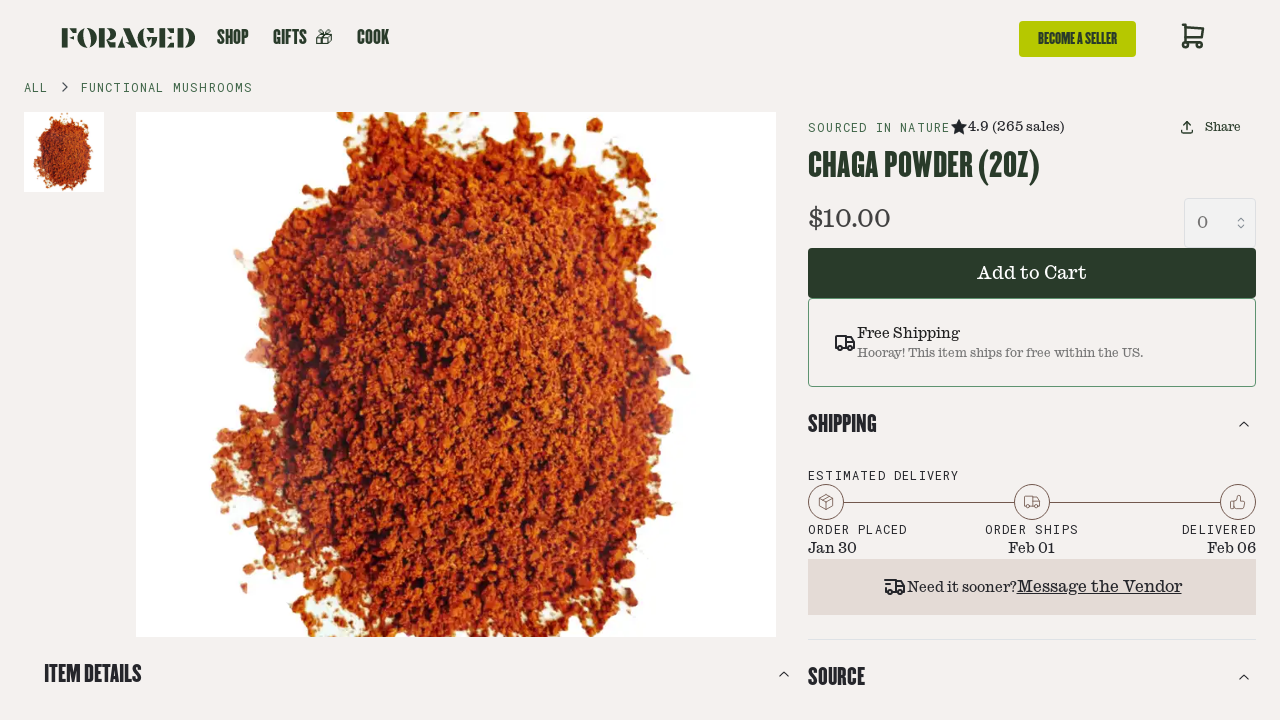

--- FILE ---
content_type: text/html; charset=utf-8
request_url: https://www.foraged.com/products/chaga-powder-2oz
body_size: 23235
content:
<!DOCTYPE html><html lang="en"><head><meta charSet="utf-8"/><meta property="og:locale" content="en_US"/><meta name="facebook-domain-verification" content="i76zub9h2l0h4p6hrrwb6ilf87o7u7"/><meta name="p:domain_verify" content="fd1e438e7dd46bfa09bffc3b9798372c"/><meta name="viewport" content="width=device-width, initial-scale=1, maximum-scale=1"/><link rel="icon" href="/favicon.png"/><title>Chaga Powder (2oz) - Buy Online | Foraged</title><meta name="robots" content="index,follow"/><meta name="description" content="Chaga Powder (2oz) for sale online at Foraged.com – premium Functional Mushrooms delivered fast across the US. Order now."/><meta name="twitter:card" content="summary_large_image"/><meta property="og:title" content="Chaga Powder (2oz) - Buy Online | Foraged"/><meta property="og:description" content="Chaga Powder (2oz) for sale online at Foraged.com – premium Functional Mushrooms delivered fast across the US. Order now."/><meta property="og:url" content="https://www.foraged.com/products/chaga-powder-2oz"/><meta property="og:type" content="product"/><meta property="og:image" content="https://cdn.foraged.com/entity-media/product/image/1260f9ed-5223-443f-a7e5-8b9731fca594.jpg"/><meta property="og:image:alt" content="Chaga Powder (2oz) - 1"/><meta property="og:image:type" content="image/jpeg"/><meta property="og:image:width" content="800"/><meta property="og:image:height" content="600"/><meta property="og:site_name" content="Foraged"/><link rel="canonical" href="https://www.foraged.com/products/chaga-powder-2oz"/><script type="application/ld+json">{"@context":"https://schema.org","@type":"Product","url":"https://www.foraged.com/products/chaga-powder-2oz","image":["https://cdn.foraged.com/entity-media/product/image/1260f9ed-5223-443f-a7e5-8b9731fca594.jpg"],"offers":[{"price":10,"priceCurrency":"USD","itemCondition":"https://schema.org/NewCondition","availability":"https://schema.org/OutOfStock","url":"https://www.foraged.com/products/chaga-powder-2oz","@type":"Offer"}],"name":"Chaga Powder (2oz)"}</script><link rel="preload" as="image" imageSrcSet="/_next/image?url=https%3A%2F%2Fcdn.foraged.com%2Fentity-media%2Fproduct%2Fimage%2F1260f9ed-5223-443f-a7e5-8b9731fca594.jpg&amp;w=256&amp;q=75 256w, /_next/image?url=https%3A%2F%2Fcdn.foraged.com%2Fentity-media%2Fproduct%2Fimage%2F1260f9ed-5223-443f-a7e5-8b9731fca594.jpg&amp;w=384&amp;q=75 384w, /_next/image?url=https%3A%2F%2Fcdn.foraged.com%2Fentity-media%2Fproduct%2Fimage%2F1260f9ed-5223-443f-a7e5-8b9731fca594.jpg&amp;w=512&amp;q=75 512w, /_next/image?url=https%3A%2F%2Fcdn.foraged.com%2Fentity-media%2Fproduct%2Fimage%2F1260f9ed-5223-443f-a7e5-8b9731fca594.jpg&amp;w=512&amp;q=75 512w, /_next/image?url=https%3A%2F%2Fcdn.foraged.com%2Fentity-media%2Fproduct%2Fimage%2F1260f9ed-5223-443f-a7e5-8b9731fca594.jpg&amp;w=768&amp;q=75 768w, /_next/image?url=https%3A%2F%2Fcdn.foraged.com%2Fentity-media%2Fproduct%2Fimage%2F1260f9ed-5223-443f-a7e5-8b9731fca594.jpg&amp;w=768&amp;q=75 768w, /_next/image?url=https%3A%2F%2Fcdn.foraged.com%2Fentity-media%2Fproduct%2Fimage%2F1260f9ed-5223-443f-a7e5-8b9731fca594.jpg&amp;w=992&amp;q=75 992w, /_next/image?url=https%3A%2F%2Fcdn.foraged.com%2Fentity-media%2Fproduct%2Fimage%2F1260f9ed-5223-443f-a7e5-8b9731fca594.jpg&amp;w=992&amp;q=75 992w, /_next/image?url=https%3A%2F%2Fcdn.foraged.com%2Fentity-media%2Fproduct%2Fimage%2F1260f9ed-5223-443f-a7e5-8b9731fca594.jpg&amp;w=1000&amp;q=75 1000w, /_next/image?url=https%3A%2F%2Fcdn.foraged.com%2Fentity-media%2Fproduct%2Fimage%2F1260f9ed-5223-443f-a7e5-8b9731fca594.jpg&amp;w=1200&amp;q=75 1200w, /_next/image?url=https%3A%2F%2Fcdn.foraged.com%2Fentity-media%2Fproduct%2Fimage%2F1260f9ed-5223-443f-a7e5-8b9731fca594.jpg&amp;w=1200&amp;q=75 1200w, /_next/image?url=https%3A%2F%2Fcdn.foraged.com%2Fentity-media%2Fproduct%2Fimage%2F1260f9ed-5223-443f-a7e5-8b9731fca594.jpg&amp;w=1408&amp;q=75 1408w, /_next/image?url=https%3A%2F%2Fcdn.foraged.com%2Fentity-media%2Fproduct%2Fimage%2F1260f9ed-5223-443f-a7e5-8b9731fca594.jpg&amp;w=1408&amp;q=75 1408w, /_next/image?url=https%3A%2F%2Fcdn.foraged.com%2Fentity-media%2Fproduct%2Fimage%2F1260f9ed-5223-443f-a7e5-8b9731fca594.jpg&amp;w=2048&amp;q=75 2048w, /_next/image?url=https%3A%2F%2Fcdn.foraged.com%2Fentity-media%2Fproduct%2Fimage%2F1260f9ed-5223-443f-a7e5-8b9731fca594.jpg&amp;w=2048&amp;q=75 2048w" imageSizes="(max-width: 768px) 100vw, 50vw" fetchpriority="high"/><link rel="preload" as="image" imageSrcSet="/_next/image?url=https%3A%2F%2Fcdn.foraged.com%2Fentity-media%2Fproduct%2Fimage%2F1260f9ed-5223-443f-a7e5-8b9731fca594.jpg&amp;w=64&amp;q=50 64w, /_next/image?url=https%3A%2F%2Fcdn.foraged.com%2Fentity-media%2Fproduct%2Fimage%2F1260f9ed-5223-443f-a7e5-8b9731fca594.jpg&amp;w=96&amp;q=50 96w, /_next/image?url=https%3A%2F%2Fcdn.foraged.com%2Fentity-media%2Fproduct%2Fimage%2F1260f9ed-5223-443f-a7e5-8b9731fca594.jpg&amp;w=128&amp;q=50 128w, /_next/image?url=https%3A%2F%2Fcdn.foraged.com%2Fentity-media%2Fproduct%2Fimage%2F1260f9ed-5223-443f-a7e5-8b9731fca594.jpg&amp;w=256&amp;q=50 256w, /_next/image?url=https%3A%2F%2Fcdn.foraged.com%2Fentity-media%2Fproduct%2Fimage%2F1260f9ed-5223-443f-a7e5-8b9731fca594.jpg&amp;w=384&amp;q=50 384w, /_next/image?url=https%3A%2F%2Fcdn.foraged.com%2Fentity-media%2Fproduct%2Fimage%2F1260f9ed-5223-443f-a7e5-8b9731fca594.jpg&amp;w=512&amp;q=50 512w, /_next/image?url=https%3A%2F%2Fcdn.foraged.com%2Fentity-media%2Fproduct%2Fimage%2F1260f9ed-5223-443f-a7e5-8b9731fca594.jpg&amp;w=512&amp;q=50 512w, /_next/image?url=https%3A%2F%2Fcdn.foraged.com%2Fentity-media%2Fproduct%2Fimage%2F1260f9ed-5223-443f-a7e5-8b9731fca594.jpg&amp;w=768&amp;q=50 768w, /_next/image?url=https%3A%2F%2Fcdn.foraged.com%2Fentity-media%2Fproduct%2Fimage%2F1260f9ed-5223-443f-a7e5-8b9731fca594.jpg&amp;w=768&amp;q=50 768w, /_next/image?url=https%3A%2F%2Fcdn.foraged.com%2Fentity-media%2Fproduct%2Fimage%2F1260f9ed-5223-443f-a7e5-8b9731fca594.jpg&amp;w=992&amp;q=50 992w, /_next/image?url=https%3A%2F%2Fcdn.foraged.com%2Fentity-media%2Fproduct%2Fimage%2F1260f9ed-5223-443f-a7e5-8b9731fca594.jpg&amp;w=992&amp;q=50 992w, /_next/image?url=https%3A%2F%2Fcdn.foraged.com%2Fentity-media%2Fproduct%2Fimage%2F1260f9ed-5223-443f-a7e5-8b9731fca594.jpg&amp;w=1000&amp;q=50 1000w, /_next/image?url=https%3A%2F%2Fcdn.foraged.com%2Fentity-media%2Fproduct%2Fimage%2F1260f9ed-5223-443f-a7e5-8b9731fca594.jpg&amp;w=1200&amp;q=50 1200w, /_next/image?url=https%3A%2F%2Fcdn.foraged.com%2Fentity-media%2Fproduct%2Fimage%2F1260f9ed-5223-443f-a7e5-8b9731fca594.jpg&amp;w=1200&amp;q=50 1200w, /_next/image?url=https%3A%2F%2Fcdn.foraged.com%2Fentity-media%2Fproduct%2Fimage%2F1260f9ed-5223-443f-a7e5-8b9731fca594.jpg&amp;w=1408&amp;q=50 1408w, /_next/image?url=https%3A%2F%2Fcdn.foraged.com%2Fentity-media%2Fproduct%2Fimage%2F1260f9ed-5223-443f-a7e5-8b9731fca594.jpg&amp;w=1408&amp;q=50 1408w, /_next/image?url=https%3A%2F%2Fcdn.foraged.com%2Fentity-media%2Fproduct%2Fimage%2F1260f9ed-5223-443f-a7e5-8b9731fca594.jpg&amp;w=2048&amp;q=50 2048w, /_next/image?url=https%3A%2F%2Fcdn.foraged.com%2Fentity-media%2Fproduct%2Fimage%2F1260f9ed-5223-443f-a7e5-8b9731fca594.jpg&amp;w=2048&amp;q=50 2048w" imageSizes="10vw" fetchpriority="high"/><link rel="preload" as="image" imageSrcSet="/_next/image?url=https%3A%2F%2Fcdn.foraged.com%2Fentity-media%2Fproduct%2Fimage%2F1260f9ed-5223-443f-a7e5-8b9731fca594.jpg&amp;w=256&amp;q=50 256w, /_next/image?url=https%3A%2F%2Fcdn.foraged.com%2Fentity-media%2Fproduct%2Fimage%2F1260f9ed-5223-443f-a7e5-8b9731fca594.jpg&amp;w=384&amp;q=50 384w, /_next/image?url=https%3A%2F%2Fcdn.foraged.com%2Fentity-media%2Fproduct%2Fimage%2F1260f9ed-5223-443f-a7e5-8b9731fca594.jpg&amp;w=512&amp;q=50 512w, /_next/image?url=https%3A%2F%2Fcdn.foraged.com%2Fentity-media%2Fproduct%2Fimage%2F1260f9ed-5223-443f-a7e5-8b9731fca594.jpg&amp;w=512&amp;q=50 512w, /_next/image?url=https%3A%2F%2Fcdn.foraged.com%2Fentity-media%2Fproduct%2Fimage%2F1260f9ed-5223-443f-a7e5-8b9731fca594.jpg&amp;w=768&amp;q=50 768w, /_next/image?url=https%3A%2F%2Fcdn.foraged.com%2Fentity-media%2Fproduct%2Fimage%2F1260f9ed-5223-443f-a7e5-8b9731fca594.jpg&amp;w=768&amp;q=50 768w, /_next/image?url=https%3A%2F%2Fcdn.foraged.com%2Fentity-media%2Fproduct%2Fimage%2F1260f9ed-5223-443f-a7e5-8b9731fca594.jpg&amp;w=992&amp;q=50 992w, /_next/image?url=https%3A%2F%2Fcdn.foraged.com%2Fentity-media%2Fproduct%2Fimage%2F1260f9ed-5223-443f-a7e5-8b9731fca594.jpg&amp;w=992&amp;q=50 992w, /_next/image?url=https%3A%2F%2Fcdn.foraged.com%2Fentity-media%2Fproduct%2Fimage%2F1260f9ed-5223-443f-a7e5-8b9731fca594.jpg&amp;w=1000&amp;q=50 1000w, /_next/image?url=https%3A%2F%2Fcdn.foraged.com%2Fentity-media%2Fproduct%2Fimage%2F1260f9ed-5223-443f-a7e5-8b9731fca594.jpg&amp;w=1200&amp;q=50 1200w, /_next/image?url=https%3A%2F%2Fcdn.foraged.com%2Fentity-media%2Fproduct%2Fimage%2F1260f9ed-5223-443f-a7e5-8b9731fca594.jpg&amp;w=1200&amp;q=50 1200w, /_next/image?url=https%3A%2F%2Fcdn.foraged.com%2Fentity-media%2Fproduct%2Fimage%2F1260f9ed-5223-443f-a7e5-8b9731fca594.jpg&amp;w=1408&amp;q=50 1408w, /_next/image?url=https%3A%2F%2Fcdn.foraged.com%2Fentity-media%2Fproduct%2Fimage%2F1260f9ed-5223-443f-a7e5-8b9731fca594.jpg&amp;w=1408&amp;q=50 1408w, /_next/image?url=https%3A%2F%2Fcdn.foraged.com%2Fentity-media%2Fproduct%2Fimage%2F1260f9ed-5223-443f-a7e5-8b9731fca594.jpg&amp;w=2048&amp;q=50 2048w, /_next/image?url=https%3A%2F%2Fcdn.foraged.com%2Fentity-media%2Fproduct%2Fimage%2F1260f9ed-5223-443f-a7e5-8b9731fca594.jpg&amp;w=2048&amp;q=50 2048w" imageSizes="50vw" fetchpriority="high"/><meta name="next-head-count" content="25"/><link rel="preconnect" href="//v3-api.foraged.com" crossorigin="true"/><link rel="dns-prefetch" href="//v3-api.foraged.com"/><link rel="stylesheet" data-href="https://fonts.googleapis.com/css2?family=Inter:wght@400;600&amp;display=swap"/><link rel="stylesheet" href="https://cdn.jsdelivr.net/npm/instantsearch.css@8.0.0/themes/reset-min.css" integrity="sha256-2AeJLzExpZvqLUxMfcs+4DWcMwNfpnjUeAAvEtPr0wU=" crossorigin="anonymous"/><link rel="stylesheet" href="https://cdn.jsdelivr.net/npm/instantsearch.css@8.0.0/themes/satellite-min.css" integrity="sha256-p/rGN4RGy6EDumyxF9t7LKxWGg6/MZfGhJM/asKkqvA=" crossorigin="anonymous"/><link rel="preload" href="/_next/static/media/0ea4f4df910e6120-s.p.woff2" as="font" type="font/woff2" crossorigin="anonymous" data-next-font="size-adjust"/><link rel="preload" href="/_next/static/media/c08ab448d9b0efb6-s.p.otf" as="font" type="font/otf" crossorigin="anonymous" data-next-font="size-adjust"/><link rel="preload" href="/_next/static/media/53ab251ef5fb2b96-s.p.otf" as="font" type="font/otf" crossorigin="anonymous" data-next-font="size-adjust"/><link rel="preload" href="/_next/static/media/7d349545dc80fab1-s.p.otf" as="font" type="font/otf" crossorigin="anonymous" data-next-font="size-adjust"/><link rel="preload" href="/_next/static/media/08938a4dc8dc8c08-s.p.otf" as="font" type="font/otf" crossorigin="anonymous" data-next-font="size-adjust"/><link rel="preload" href="/_next/static/media/ed71551041baf769-s.p.otf" as="font" type="font/otf" crossorigin="anonymous" data-next-font="size-adjust"/><link rel="preload" href="/_next/static/media/67f555e2c73a4139-s.p.otf" as="font" type="font/otf" crossorigin="anonymous" data-next-font="size-adjust"/><link rel="preload" href="/_next/static/media/c5d42e09d5bec6fc-s.p.otf" as="font" type="font/otf" crossorigin="anonymous" data-next-font="size-adjust"/><link rel="preload" href="/_next/static/media/f7d67857c8680336-s.p.otf" as="font" type="font/otf" crossorigin="anonymous" data-next-font="size-adjust"/><link rel="preload" href="/_next/static/css/d514da40e013c8be.css" as="style"/><link rel="stylesheet" href="/_next/static/css/d514da40e013c8be.css" data-n-g=""/><link rel="preload" href="/_next/static/css/41ae6fbe43f5e3a1.css" as="style"/><link rel="stylesheet" href="/_next/static/css/41ae6fbe43f5e3a1.css" data-n-p=""/><link rel="preload" href="/_next/static/css/d410adfe4e94b29c.css" as="style"/><link rel="stylesheet" href="/_next/static/css/d410adfe4e94b29c.css" data-n-p=""/><noscript data-n-css=""></noscript><script defer="" nomodule="" src="/_next/static/chunks/polyfills-c67a75d1b6f99dc8.js"></script><script id="goaffpro" type="text/javascript" src="https://api.goaffpro.com/loader.js?shop=8kc6k8143a" defer="" data-nscript="beforeInteractive"></script><script src="/_next/static/chunks/webpack-4d8603f927abedc2.js" defer=""></script><script src="/_next/static/chunks/framework-ca706bf673a13738.js" defer=""></script><script src="/_next/static/chunks/main-c71625c779d5c2ba.js" defer=""></script><script src="/_next/static/chunks/pages/_app-7952e62a7fe93894.js" defer=""></script><script src="/_next/static/chunks/ef6529d7-2bbc4804103dce00.js" defer=""></script><script src="/_next/static/chunks/7d0bf13e-3066f25b009f8064.js" defer=""></script><script src="/_next/static/chunks/6276-e9904c1e2530259d.js" defer=""></script><script src="/_next/static/chunks/7679-e3e36b363209f156.js" defer=""></script><script src="/_next/static/chunks/5576-b57f5e93234414f0.js" defer=""></script><script src="/_next/static/chunks/4151-b448191fad63d442.js" defer=""></script><script src="/_next/static/chunks/3723-4e16432f75d995b4.js" defer=""></script><script src="/_next/static/chunks/9497-ab462dd465a1dd04.js" defer=""></script><script src="/_next/static/chunks/4280-e5800827827e4544.js" defer=""></script><script src="/_next/static/chunks/4457-75868ca067892c62.js" defer=""></script><script src="/_next/static/chunks/4275-c945600c4c210986.js" defer=""></script><script src="/_next/static/chunks/3174-8d9e11bfc6da2a46.js" defer=""></script><script src="/_next/static/chunks/6556-6ece291ccf47ae9f.js" defer=""></script><script src="/_next/static/chunks/4286-d45967fe1e0c7a3b.js" defer=""></script><script src="/_next/static/chunks/7733-2336f05bb0c049b1.js" defer=""></script><script src="/_next/static/chunks/3869-842ceb00013351d4.js" defer=""></script><script src="/_next/static/chunks/5560-69be27ee9bbf3654.js" defer=""></script><script src="/_next/static/chunks/pages/products/%5Bhandle%5D-58a6ab95da9d7718.js" defer=""></script><script src="/_next/static/4c6kc42rnsNWvVMfwN9OC/_buildManifest.js" defer=""></script><script src="/_next/static/4c6kc42rnsNWvVMfwN9OC/_ssgManifest.js" defer=""></script><style data-emotion="mantine-global animation-vcqvkq">@-webkit-keyframes animation-vcqvkq{from{box-shadow:0 0 0.5px 0 #B6C800;opacity:0.6;}to{box-shadow:0 0 0.5px 4.4px #B6C800;opacity:0;}}@keyframes animation-vcqvkq{from{box-shadow:0 0 0.5px 0 #B6C800;opacity:0.6;}to{box-shadow:0 0 0.5px 4.4px #B6C800;opacity:0;}}</style><style data-emotion="mantine-global animation-151xhna">@-webkit-keyframes animation-151xhna{from,to{opacity:0.4;}50%{opacity:1;}}@keyframes animation-151xhna{from,to{opacity:0.4;}50%{opacity:1;}}</style><style data-emotion="mantine mey41b 1c937u3 gglk2j 7nfdjp 3xbgk5 2retgo dpb8f3 1qsz1rm 1buasfm elhbz1 4ad4d0 gc2cx1 1avyp1d w4hp50 1fod3h5 1vrht4w z3tjvv 1uswzeo qqmv3w 11nhzn5 352zbp 15po0m8 5ue8vk fvogz1 1rhlafm 8od8ev yso75a 1ktaw03 164s2e4 1sktiya 1uqevh4 386jen n5fcwy 8vzysr pbuqz9 9jjeih fzyst axb2tk q4kmm0 12xajaj hvex9 11hutnm 1t2xh1f 1n6los5 1dkpfot 6kugpu jju3ps lfk3cq 1inun54 19uh3vy 1btd616 129761m 18fiwms xlwgkm v1crxt 5f6x53 1b6lluh ptflan je2vsc i3fdlr nxaazj 12sbrde mmsuk0 1nye0xw 1oscrec 1impr3c bsmv0a wq2j1s 1qkxemb 4qri46 1dib7ec 16sw4ta sftz6o 1u5ck20 116ok0u 3whl0h 16zn1oj hc73od d54hzk ihhhde 1h9mce8 5pmppn 1g4orza 1thkqsq sgggip 1f373ba baf7vb uquezq 5h7gar 1ifsn9r 16uddw7 arnwh0 h4mj1t 1ljtngq g45lp6 hg26zw 1h8jc5w 1i75an4 fkx1p5 xyraxe 1gq1m1m 8lbkz6 1kiu6tr 1jhjjnf tg4446 1wuyg60 usrja9 1q4vpow y1vblc r8985n b1v394 uc7v8l 1msr0tr 15vgwfb ftjuso 1h3pxlw 11qfyeg 1yjjwzm 1rig6tn eyqf8l u0eh0m rsbhji 1j37qk2 wvtjql 13bw4nn 2vlez4 1h7vwmb 1erwu98">.mantine-mey41b{padding-left:24px;padding-right:24px;max-width:100%;margin-left:auto;margin-right:auto;box-sizing:content-box;padding:0;background:#F4F1EF;min-height:100vh;}.mantine-1c937u3{height:100%;border-bottom-width:2px;border-bottom-style:solid;border-bottom-color:transparent;}.mantine-1c937u3:hover{border-bottom-color:#293b2a;cursor:pointer;}.mantine-1c937u3.active{border-bottom-color:#B6C800;}.mantine-1c937u3.popOpen{border-bottom-color:#293b2a;}.mantine-1c937u3.active:hover{border-bottom-color:#B6C800;}.mantine-gglk2j{height:100%;display:-webkit-box;display:-webkit-flex;display:-ms-flexbox;display:flex;-webkit-align-items:center;-webkit-box-align:center;-ms-flex-align:center;align-items:center;font-family:var(--font-champion);font-size:18px;line-height:1;padding:8px 12px;-webkit-text-decoration:none;text-decoration:none;font-weight:400;text-transform:uppercase;cursor:pointer;color:#293B2A;}.mantine-7nfdjp{height:100%;display:-webkit-box;display:-webkit-flex;display:-ms-flexbox;display:flex;-webkit-align-items:center;-webkit-box-align:center;-ms-flex-align:center;align-items:center;}.mantine-3xbgk5{display:-webkit-box;display:-webkit-flex;display:-ms-flexbox;display:flex;-webkit-align-items:center;-webkit-box-align:center;-ms-flex-align:center;align-items:center;-webkit-box-pack:center;-ms-flex-pack:center;-webkit-justify-content:center;justify-content:center;height:100%;overflow:visible;}.mantine-2retgo{white-space:nowrap;height:100%;overflow:hidden;display:-webkit-box;display:-webkit-flex;display:-ms-flexbox;display:flex;-webkit-align-items:center;-webkit-box-align:center;-ms-flex-align:center;align-items:center;font-weight:400;}.mantine-dpb8f3{-webkit-tap-highlight-color:transparent;font-family:'__CaslonIonic_d38f9e','__CaslonIonic_Fallback_d38f9e';cursor:pointer;border:0;padding:0;-webkit-appearance:none;-moz-appearance:none;-ms-appearance:none;appearance:none;font-size:16px;background-color:transparent;text-align:left;color:#25262B;-webkit-text-decoration:none;text-decoration:none;box-sizing:border-box;height:36px;padding-left:18px;padding-right:18px;font-family:'__CaslonIonic_d38f9e','__CaslonIonic_Fallback_d38f9e';-webkit-tap-highlight-color:transparent;display:inline-block;width:auto;border-radius:4px;font-weight:600;position:relative;line-height:1;font-size:14px;-webkit-user-select:none;-moz-user-select:none;-ms-user-select:none;user-select:none;cursor:pointer;border:1px solid transparent;background-color:transparent;color:#293B2A;background:#B6C800;}.mantine-dpb8f3:focus{outline-offset:2px;outline:2px solid #4F815F;}.mantine-dpb8f3:focus:not(:focus-visible){outline:none;}.mantine-dpb8f3:focus{outline-offset:2px;outline:2px solid #4F815F;}.mantine-dpb8f3:focus:not(:focus-visible){outline:none;}@media (hover: hover){.mantine-dpb8f3:hover{background-color:rgba(227, 239, 233, 1);}}@media (hover: none){.mantine-dpb8f3:active{background-color:rgba(227, 239, 233, 1);}}.mantine-dpb8f3:active{-webkit-transform:translateY(1px);-moz-transform:translateY(1px);-ms-transform:translateY(1px);transform:translateY(1px);}.mantine-dpb8f3:disabled,.mantine-dpb8f3[data-disabled]{border-color:transparent;background-color:#e9ecef;color:#adb5bd;cursor:not-allowed;background-image:none;pointer-events:none;}.mantine-dpb8f3:disabled:active,.mantine-dpb8f3[data-disabled]:active{-webkit-transform:none;-moz-transform:none;-ms-transform:none;transform:none;}.mantine-dpb8f3[data-loading]{pointer-events:none;}.mantine-dpb8f3[data-loading]::before{content:"";position:absolute;top:-1px;left:-1px;right:-1px;bottom:-1px;background-color:rgba(255, 255, 255, .5);border-radius:4px;cursor:not-allowed;}.mantine-1qsz1rm{font-family:'__CaslonIonic_d38f9e','__CaslonIonic_Fallback_d38f9e';-webkit-tap-highlight-color:transparent;color:inherit;font-size:inherit;line-height:1.55;-webkit-text-decoration:none;text-decoration:none;font-family:var(--font-champion);line-height:1;text-transform:uppercase;}.mantine-1qsz1rm:focus{outline-offset:2px;outline:2px solid #4F815F;}.mantine-1qsz1rm:focus:not(:focus-visible){outline:none;}.mantine-1buasfm{display:-webkit-box;display:-webkit-flex;display:-ms-flexbox;display:flex;gap:16px;-webkit-align-items:flex-end;-webkit-box-align:flex-end;-ms-flex-align:flex-end;align-items:flex-end;-webkit-box-pack:center;-ms-flex-pack:center;-webkit-justify-content:center;justify-content:center;}.mantine-elhbz1{font-family:'__CaslonIonic_d38f9e','__CaslonIonic_Fallback_d38f9e';-webkit-tap-highlight-color:transparent;color:#406649;font-size:inherit;line-height:1.55;-webkit-text-decoration:none;text-decoration:none;background-color:transparent;cursor:pointer;padding:0;border:0;color:#212121;font-family:var(--font-champion);text-transform:uppercase;}.mantine-elhbz1:focus{outline-offset:2px;outline:2px solid #4F815F;}.mantine-elhbz1:focus:not(:focus-visible){outline:none;}@media (hover: hover){.mantine-elhbz1:hover{-webkit-text-decoration:underline;text-decoration:underline;}}@media (hover: none){.mantine-elhbz1:active{-webkit-text-decoration:underline;text-decoration:underline;}}.mantine-4ad4d0{font-family:'__CaslonIonic_d38f9e','__CaslonIonic_Fallback_d38f9e';-webkit-tap-highlight-color:transparent;color:inherit;font-size:inherit;line-height:1.55;-webkit-text-decoration:none;text-decoration:none;font-family:var(--font-champion);text-transform:uppercase;}.mantine-4ad4d0:focus{outline-offset:2px;outline:2px solid #4F815F;}.mantine-4ad4d0:focus:not(:focus-visible){outline:none;}.mantine-gc2cx1{position:relative;display:inline-block;}.mantine-w4hp50{display:-webkit-box;display:-webkit-flex;display:-ms-flexbox;display:flex;-webkit-flex-direction:column;-ms-flex-direction:column;flex-direction:column;-webkit-align-items:stretch;-webkit-box-align:stretch;-ms-flex-align:stretch;align-items:stretch;-webkit-box-pack:top;-ms-flex-pack:top;-webkit-justify-content:top;justify-content:top;gap:24px;}.mantine-1fod3h5{display:-webkit-box;display:-webkit-flex;display:-ms-flexbox;display:flex;-webkit-flex-direction:column;-ms-flex-direction:column;flex-direction:column;-webkit-align-items:stretch;-webkit-box-align:stretch;-ms-flex-align:stretch;align-items:stretch;-webkit-box-pack:top;-ms-flex-pack:top;-webkit-justify-content:top;justify-content:top;gap:0;}.mantine-1vrht4w{display:-webkit-box;display:-webkit-flex;display:-ms-flexbox;display:flex;-webkit-align-items:center;-webkit-box-align:center;-ms-flex-align:center;align-items:center;-webkit-box-pack:center;-ms-flex-pack:center;-webkit-justify-content:center;justify-content:center;-webkit-transition:-webkit-transform 200ms ease;transition:transform 200ms ease;margin-right:0;margin-left:32px;width:24px;min-width:24px;}.mantine-1vrht4w[data-rotate]{-webkit-transform:rotate(180deg);-moz-transform:rotate(180deg);-ms-transform:rotate(180deg);transform:rotate(180deg);}.mantine-z3tjvv{color:inherit;font-weight:400;-webkit-flex:1;-ms-flex:1;flex:1;overflow:hidden;text-overflow:ellipsis;color:dark.8;}.mantine-1uswzeo{font-family:'__CaslonIonic_d38f9e','__CaslonIonic_Fallback_d38f9e';word-break:break-word;line-height:1.55;}.mantine-qqmv3w{position:relative;}.mantine-11nhzn5{margin:0;}.mantine-352zbp{font-family:'__CaslonIonic_d38f9e','__CaslonIonic_Fallback_d38f9e';display:block;width:100%;height:100%;border:0;border-radius:0;}.mantine-5ue8vk{display:-webkit-box;display:-webkit-flex;display:-ms-flexbox;display:flex;-webkit-flex-direction:column;-ms-flex-direction:column;flex-direction:column;-webkit-align-items:stretch;-webkit-box-align:stretch;-ms-flex-align:stretch;align-items:stretch;-webkit-box-pack:top;-ms-flex-pack:top;-webkit-justify-content:top;justify-content:top;gap:8px;}.mantine-fvogz1{padding-left:24px;padding-right:24px;max-width:960px;margin-left:auto;margin-right:auto;box-sizing:content-box;padding-right:0;padding-left:0;padding-top:60px;padding-bottom:60px;background:#293B2A;color:#F5F5F5;max-width:100%;}@media (min-width: 768px){.mantine-fvogz1{padding-right:40px;padding-left:40px;}}.mantine-1rhlafm{display:-webkit-box;display:-webkit-flex;display:-ms-flexbox;display:flex;gap:64px;-webkit-flex-direction:column;-ms-flex-direction:column;flex-direction:column;}.mantine-8od8ev{display:-webkit-box;display:-webkit-flex;display:-ms-flexbox;display:flex;-webkit-align-items:center;-webkit-box-align:center;-ms-flex-align:center;align-items:center;-webkit-box-pack:center;-ms-flex-pack:center;-webkit-justify-content:center;justify-content:center;}.mantine-yso75a{width:100%;max-width:1320px;}.mantine-1ktaw03{box-sizing:border-box;display:grid;grid-template-columns:repeat(4, minmax(0, 1fr));gap:64px 64px;}@media (max-width: 1014px){.mantine-1ktaw03{grid-template-columns:repeat(4, minmax(0, 1fr));gap:64px 64px;}}.mantine-164s2e4{font-family:'__CaslonIonic_d38f9e','__CaslonIonic_Fallback_d38f9e';-webkit-tap-highlight-color:transparent;color:inherit;font-size:inherit;line-height:1.55;-webkit-text-decoration:none;text-decoration:none;font-family:'__Champion_bee4ec','__Champion_Fallback_bee4ec';font-weight:normal;font-size:2.5rem;line-height:1.25;margin:0;text-transform:uppercase;margin-bottom:12px;font-family:var(--font-champion);font-size:22px;line-height:1.1;}.mantine-164s2e4:focus{outline-offset:2px;outline:2px solid #4F815F;}.mantine-164s2e4:focus:not(:focus-visible){outline:none;}.mantine-1sktiya{font-family:'__CaslonIonic_d38f9e','__CaslonIonic_Fallback_d38f9e';-webkit-tap-highlight-color:transparent;color:inherit;font-size:inherit;line-height:1.55;-webkit-text-decoration:none;text-decoration:none;color:#F5F1EF;font-size:14px;}.mantine-1sktiya:focus{outline-offset:2px;outline:2px solid #4F815F;}.mantine-1sktiya:focus:not(:focus-visible){outline:none;}.mantine-1uqevh4{box-sizing:border-box;display:-webkit-box;display:-webkit-flex;display:-ms-flexbox;display:flex;-webkit-flex-direction:row;-ms-flex-direction:row;flex-direction:row;-webkit-align-items:center;-webkit-box-align:center;-ms-flex-align:center;align-items:center;-webkit-box-flex-wrap:wrap;-webkit-flex-wrap:wrap;-ms-flex-wrap:wrap;flex-wrap:wrap;-webkit-box-pack:start;-ms-flex-pack:start;-webkit-justify-content:flex-start;justify-content:flex-start;gap:8px;padding-top:8px;padding-bottom:8px;}.mantine-1uqevh4>*{box-sizing:border-box;-webkit-box-flex:0;-webkit-flex-grow:0;-ms-flex-positive:0;flex-grow:0;}.mantine-386jen{display:-webkit-box;display:-webkit-flex;display:-ms-flexbox;display:flex;-webkit-align-items:center;-webkit-box-align:center;-ms-flex-align:center;align-items:center;margin-left:10px;}.mantine-n5fcwy{-webkit-tap-highlight-color:transparent;font-family:'__CaslonIonic_d38f9e','__CaslonIonic_Fallback_d38f9e';cursor:pointer;border:0;padding:0;-webkit-appearance:none;-moz-appearance:none;-ms-appearance:none;appearance:none;font-size:16px;background-color:transparent;text-align:left;color:#25262B;-webkit-text-decoration:none;text-decoration:none;box-sizing:border-box;height:36px;padding-left:18px;padding-right:12px;font-family:'__CaslonIonic_d38f9e','__CaslonIonic_Fallback_d38f9e';-webkit-tap-highlight-color:transparent;display:inline-block;width:auto;border-radius:4px;font-weight:600;position:relative;line-height:1;font-size:14px;-webkit-user-select:none;-moz-user-select:none;-ms-user-select:none;user-select:none;cursor:pointer;border:1px solid transparent;background-color:#293B2A;color:#fff;margin-top:8px;}.mantine-n5fcwy:focus{outline-offset:2px;outline:2px solid #4F815F;}.mantine-n5fcwy:focus:not(:focus-visible){outline:none;}.mantine-n5fcwy:focus{outline-offset:2px;outline:2px solid #4F815F;}.mantine-n5fcwy:focus:not(:focus-visible){outline:none;}@media (hover: hover){.mantine-n5fcwy:hover{background-color:#38563E;}}@media (hover: none){.mantine-n5fcwy:active{background-color:#38563E;}}.mantine-n5fcwy:active{-webkit-transform:translateY(1px);-moz-transform:translateY(1px);-ms-transform:translateY(1px);transform:translateY(1px);}.mantine-n5fcwy:disabled,.mantine-n5fcwy[data-disabled]{border-color:transparent;background-color:#e9ecef;color:#adb5bd;cursor:not-allowed;background-image:none;pointer-events:none;}.mantine-n5fcwy:disabled:active,.mantine-n5fcwy[data-disabled]:active{-webkit-transform:none;-moz-transform:none;-ms-transform:none;transform:none;}.mantine-n5fcwy[data-loading]{pointer-events:none;}.mantine-n5fcwy[data-loading]::before{content:"";position:absolute;top:-1px;left:-1px;right:-1px;bottom:-1px;background-color:rgba(255, 255, 255, .5);border-radius:4px;cursor:not-allowed;}.mantine-8vzysr{font-family:'__CaslonIonic_d38f9e','__CaslonIonic_Fallback_d38f9e';-webkit-tap-highlight-color:transparent;color:#ffffff;font-size:inherit;line-height:1.55;-webkit-text-decoration:none;text-decoration:none;}.mantine-8vzysr:focus{outline-offset:2px;outline:2px solid #4F815F;}.mantine-8vzysr:focus:not(:focus-visible){outline:none;}.mantine-pbuqz9{box-sizing:border-box;display:grid;grid-template-columns:repeat(3, minmax(0, 1fr));gap:24px 24px;font-size:12px;width:100%;}@media (max-width: 799px){.mantine-pbuqz9{grid-template-columns:repeat(1, minmax(0, 1fr));gap:24px 24px;}}.mantine-9jjeih{text-align:center;display:-webkit-box;display:-webkit-flex;display:-ms-flexbox;display:flex;gap:12px;-webkit-box-pack:center;-ms-flex-pack:center;-webkit-justify-content:center;justify-content:center;-webkit-flex-direction:column;-ms-flex-direction:column;flex-direction:column;}@media (min-width: 768px){.mantine-9jjeih{text-align:left;}}@media (min-width: 768px){.mantine-9jjeih{gap:32px;-webkit-box-pack:start;-ms-flex-pack:start;-webkit-justify-content:flex-start;justify-content:flex-start;-webkit-flex-direction:row;-ms-flex-direction:row;flex-direction:row;}}.mantine-fzyst{font-family:'__CaslonIonic_d38f9e','__CaslonIonic_Fallback_d38f9e';-webkit-tap-highlight-color:transparent;color:white;font-size:inherit;line-height:1.55;-webkit-text-decoration:none;text-decoration:none;}.mantine-fzyst:focus{outline-offset:2px;outline:2px solid #4F815F;}.mantine-fzyst:focus:not(:focus-visible){outline:none;}.mantine-axb2tk{margin-top:30px;margin-bottom:30px;display:-webkit-box;display:-webkit-flex;display:-ms-flexbox;display:flex;-webkit-align-items:center;-webkit-box-align:center;-ms-flex-align:center;align-items:center;-webkit-box-pack:center;-ms-flex-pack:center;-webkit-justify-content:center;justify-content:center;}@media (min-width: 768px){.mantine-axb2tk{margin-top:0;margin-bottom:0;}}.mantine-q4kmm0{text-align:center;display:-webkit-box;display:-webkit-flex;display:-ms-flexbox;display:flex;-webkit-box-pack:center;-ms-flex-pack:center;-webkit-justify-content:center;justify-content:center;}@media (min-width: 768px){.mantine-q4kmm0{text-align:right;}}@media (min-width: 768px){.mantine-q4kmm0{-webkit-box-pack:end;-ms-flex-pack:end;-webkit-justify-content:flex-end;justify-content:flex-end;}}.mantine-12xajaj{font-family:'__CaslonIonic_d38f9e','__CaslonIonic_Fallback_d38f9e';-webkit-tap-highlight-color:transparent;color:inherit;font-size:inherit;line-height:1.55;-webkit-text-decoration:none;text-decoration:none;}.mantine-12xajaj:focus{outline-offset:2px;outline:2px solid #4F815F;}.mantine-12xajaj:focus:not(:focus-visible){outline:none;}.mantine-hvex9{padding-left:24px;padding-right:24px;max-width:1320px;margin-left:auto;margin-right:auto;box-sizing:content-box;}.mantine-11hutnm{display:-webkit-box;display:-webkit-flex;display:-ms-flexbox;display:flex;-webkit-align-items:center;-webkit-box-align:center;-ms-flex-align:center;align-items:center;-webkit-box-flex-wrap:nowrap;-webkit-flex-wrap:nowrap;-ms-flex-wrap:nowrap;flex-wrap:nowrap;}@media (max-width: 991px){.mantine-11hutnm{-webkit-box-flex-wrap:wrap;-webkit-flex-wrap:wrap;-ms-flex-wrap:wrap;flex-wrap:wrap;}}.mantine-1t2xh1f{font-family:'__CaslonIonic_d38f9e','__CaslonIonic_Fallback_d38f9e';-webkit-tap-highlight-color:transparent;color:#406649;font-size:inherit;line-height:1.55;-webkit-text-decoration:none;text-decoration:none;background-color:transparent;cursor:pointer;padding:0;border:0;line-height:1;white-space:nowrap;-webkit-tap-highlight-color:transparent;}.mantine-1t2xh1f:focus{outline-offset:2px;outline:2px solid #4F815F;}.mantine-1t2xh1f:focus:not(:focus-visible){outline:none;}@media (hover: hover){.mantine-1t2xh1f:hover{-webkit-text-decoration:underline;text-decoration:underline;}}@media (hover: none){.mantine-1t2xh1f:active{-webkit-text-decoration:underline;text-decoration:underline;}}.mantine-1n6los5{font-family:'__CaslonIonic_d38f9e','__CaslonIonic_Fallback_d38f9e';-webkit-tap-highlight-color:transparent;color:inherit;font-size:14px;line-height:1.55;-webkit-text-decoration:none;text-decoration:none;margin-left:8px;margin-right:8px;color:#495057;line-height:1;display:-webkit-box;display:-webkit-flex;display:-ms-flexbox;display:flex;-webkit-align-items:center;-webkit-box-align:center;-ms-flex-align:center;align-items:center;-webkit-box-pack:center;-ms-flex-pack:center;-webkit-justify-content:center;justify-content:center;}.mantine-1n6los5:focus{outline-offset:2px;outline:2px solid #4F815F;}.mantine-1n6los5:focus:not(:focus-visible){outline:none;}.mantine-1dkpfot{padding-top:16px;padding-bottom:16px;display:-webkit-box;display:-webkit-flex;display:-ms-flexbox;display:flex;gap:32px;-webkit-align-items:stretch;-webkit-box-align:stretch;-ms-flex-align:stretch;align-items:stretch;-webkit-box-pack:stretch;-ms-flex-pack:stretch;-webkit-justify-content:stretch;justify-content:stretch;-webkit-flex-direction:column;-ms-flex-direction:column;flex-direction:column;}@media (min-width: 992px){.mantine-1dkpfot{-webkit-flex-direction:row;-ms-flex-direction:row;flex-direction:row;}}.mantine-6kugpu{display:-webkit-box;display:-webkit-flex;display:-ms-flexbox;display:flex;-webkit-flex-direction:column;-ms-flex-direction:column;flex-direction:column;-webkit-align-items:stretch;-webkit-box-align:stretch;-ms-flex-align:stretch;align-items:stretch;-webkit-box-pack:top;-ms-flex-pack:top;-webkit-justify-content:top;justify-content:top;gap:24px;width:100%;}@media (min-width: 992px){.mantine-6kugpu{width:70%;}}@media (min-width: 992px){.mantine-jju3ps{display:none;}}.mantine-lfk3cq{display:-webkit-box;display:-webkit-flex;display:-ms-flexbox;display:flex;-webkit-flex-direction:column;-ms-flex-direction:column;flex-direction:column;-webkit-align-items:stretch;-webkit-box-align:stretch;-ms-flex-align:stretch;align-items:stretch;-webkit-box-pack:top;-ms-flex-pack:top;-webkit-justify-content:top;justify-content:top;gap:16px;}.mantine-1inun54{overflow:hidden;}.mantine-19uh3vy{display:-webkit-box;display:-webkit-flex;display:-ms-flexbox;display:flex;-webkit-flex-direction:row;-ms-flex-direction:row;flex-direction:row;margin-right:0;}.mantine-1btd616{position:relative;width:100%;}.mantine-129761m{position:relative;-webkit-flex:0 0 100%;-ms-flex:0 0 100%;flex:0 0 100%;padding-right:0;}.mantine-18fiwms{background:#E0E0E0;width:100%;height:200px;position:relative;}@media (min-width: 576px){.mantine-18fiwms{height:300px;}}@media (min-width: 768px){.mantine-18fiwms{height:400px;}}.mantine-xlwgkm{width:100%;height:100%;}.mantine-v1crxt{overflow:hidden;width:100%;height:50;}.mantine-5f6x53{box-sizing:border-box;display:-webkit-box;display:-webkit-flex;display:-ms-flexbox;display:flex;-webkit-flex-direction:row;-ms-flex-direction:row;flex-direction:row;-webkit-align-items:center;-webkit-box-align:center;-ms-flex-align:center;align-items:center;-webkit-box-flex-wrap:wrap;-webkit-flex-wrap:wrap;-ms-flex-wrap:wrap;flex-wrap:wrap;-webkit-box-pack:start;-ms-flex-pack:start;-webkit-justify-content:flex-start;justify-content:flex-start;gap:16px;}.mantine-5f6x53>*{box-sizing:border-box;-webkit-box-flex:0;-webkit-flex-grow:0;-ms-flex-positive:0;flex-grow:0;}.mantine-1b6lluh{-webkit-tap-highlight-color:transparent;font-family:'__CaslonIonic_d38f9e','__CaslonIonic_Fallback_d38f9e';cursor:pointer;border:0;padding:0;-webkit-appearance:none;-moz-appearance:none;-ms-appearance:none;appearance:none;font-size:16px;background-color:transparent;text-align:left;color:#25262B;-webkit-text-decoration:none;text-decoration:none;box-sizing:border-box;opacity:1;width:50px;height:50px;position:relative;}.mantine-1b6lluh:focus{outline-offset:2px;outline:2px solid #4F815F;}.mantine-1b6lluh:focus:not(:focus-visible){outline:none;}.mantine-1b6lluh:hover{opacity:0.75;}@media (max-width: 991px){.mantine-ptflan{display:none;}}.mantine-je2vsc{box-sizing:border-box;display:-webkit-box;display:-webkit-flex;display:-ms-flexbox;display:flex;-webkit-flex-direction:row;-ms-flex-direction:row;flex-direction:row;-webkit-align-items:stretch;-webkit-box-align:stretch;-ms-flex-align:stretch;align-items:stretch;-webkit-box-flex-wrap:wrap;-webkit-flex-wrap:wrap;-ms-flex-wrap:wrap;flex-wrap:wrap;-webkit-box-pack:start;-ms-flex-pack:start;-webkit-justify-content:flex-start;justify-content:flex-start;gap:16px;}.mantine-je2vsc>*{box-sizing:border-box;-webkit-box-flex:0;-webkit-flex-grow:0;-ms-flex-positive:0;flex-grow:0;}.mantine-i3fdlr{overflow:hidden;width:50;height:100%;}.mantine-nxaazj{-webkit-tap-highlight-color:transparent;font-family:'__CaslonIonic_d38f9e','__CaslonIonic_Fallback_d38f9e';cursor:pointer;border:0;padding:0;-webkit-appearance:none;-moz-appearance:none;-ms-appearance:none;appearance:none;font-size:16px;background-color:transparent;text-align:left;color:#25262B;-webkit-text-decoration:none;text-decoration:none;box-sizing:border-box;width:80px;height:80px;position:relative;}.mantine-nxaazj:focus{outline-offset:2px;outline:2px solid #4F815F;}.mantine-nxaazj:focus:not(:focus-visible){outline:none;}.mantine-nxaazj:hover{opacity:0.75;}.mantine-12sbrde{position:relative;}.mantine-mmsuk0{margin-right:auto;margin-left:auto;background:#E0E0E0;width:100%;max-width:640px;height:450px;position:relative;}@media (min-width: 1200px){.mantine-mmsuk0{height:525px;}}@media (min-width: 1320px){.mantine-mmsuk0{height:600px;}}.mantine-1nye0xw{color:#25262B;border-bottom:1px solid #dee2e6;}.mantine-1oscrec{-webkit-tap-highlight-color:transparent;font-family:'__CaslonIonic_d38f9e','__CaslonIonic_Fallback_d38f9e';cursor:pointer;border:0;padding:0;-webkit-appearance:none;-moz-appearance:none;-ms-appearance:none;appearance:none;font-size:16px;background-color:transparent;text-align:left;color:#25262B;-webkit-text-decoration:none;text-decoration:none;box-sizing:border-box;-webkit-tap-highlight-color:transparent;font-family:'__CaslonIonic_d38f9e','__CaslonIonic_Fallback_d38f9e';width:100%;display:-webkit-box;display:-webkit-flex;display:-ms-flexbox;display:flex;-webkit-align-items:center;-webkit-box-align:center;-ms-flex-align:center;align-items:center;-webkit-flex-direction:row-reverse;-ms-flex-direction:row-reverse;flex-direction:row-reverse;padding:24px 12px;padding-left:calc(16px + 4px);text-align:left;color:#25262B;}.mantine-1oscrec:focus{outline-offset:2px;outline:2px solid #4F815F;}.mantine-1oscrec:focus:not(:focus-visible){outline:none;}.mantine-1oscrec:focus{outline-offset:2px;outline:2px solid #4F815F;}.mantine-1oscrec:focus:not(:focus-visible){outline:none;}@media (hover: hover){.mantine-1oscrec:hover{background-color:#f8f9fa;}}@media (hover: none){.mantine-1oscrec:active{background-color:#f8f9fa;}}.mantine-1oscrec:disabled{opacity:0.4;cursor:not-allowed;}@media (hover: hover){.mantine-1oscrec:disabled:hover{background-color:transparent;}}@media (hover: none){.mantine-1oscrec:disabled:active{background-color:transparent;}}.mantine-1oscrec:hover{background-color:transparent;}.mantine-1impr3c{font-family:'__CaslonIonic_d38f9e','__CaslonIonic_Fallback_d38f9e';-webkit-tap-highlight-color:transparent;color:inherit;font-size:inherit;line-height:1.55;-webkit-text-decoration:none;text-decoration:none;font-family:'__Champion_bee4ec','__Champion_Fallback_bee4ec';font-weight:normal;font-size:1.375rem;line-height:1.25;margin:0;text-transform:uppercase;}.mantine-1impr3c:focus{outline-offset:2px;outline:2px solid #4F815F;}.mantine-1impr3c:focus:not(:focus-visible){outline:none;}.mantine-bsmv0a{padding:24px;padding-top:calc(8px / 2);}.mantine-wq2j1s{display:-webkit-box;display:-webkit-flex;display:-ms-flexbox;display:flex;-webkit-flex-direction:column;-ms-flex-direction:column;flex-direction:column;-webkit-align-items:stretch;-webkit-box-align:stretch;-ms-flex-align:stretch;align-items:stretch;-webkit-box-pack:top;-ms-flex-pack:top;-webkit-justify-content:top;justify-content:top;gap:24px;width:100%;}@media (min-width: 992px){.mantine-wq2j1s{width:40%;}}.mantine-1qkxemb{display:-webkit-box;display:-webkit-flex;display:-ms-flexbox;display:flex;-webkit-flex-direction:column;-ms-flex-direction:column;flex-direction:column;-webkit-align-items:stretch;-webkit-box-align:stretch;-ms-flex-align:stretch;align-items:stretch;-webkit-box-pack:top;-ms-flex-pack:top;-webkit-justify-content:top;justify-content:top;gap:4px;width:100%;}.mantine-4qri46{box-sizing:border-box;display:-webkit-box;display:-webkit-flex;display:-ms-flexbox;display:flex;-webkit-flex-direction:row;-ms-flex-direction:row;flex-direction:row;-webkit-align-items:center;-webkit-box-align:center;-ms-flex-align:center;align-items:center;-webkit-box-flex-wrap:wrap;-webkit-flex-wrap:wrap;-ms-flex-wrap:wrap;flex-wrap:wrap;-webkit-box-pack:justify;-webkit-justify-content:space-between;justify-content:space-between;gap:24px;}.mantine-4qri46>*{box-sizing:border-box;-webkit-box-flex:0;-webkit-flex-grow:0;-ms-flex-positive:0;flex-grow:0;}.mantine-1dib7ec{box-sizing:border-box;display:-webkit-box;display:-webkit-flex;display:-ms-flexbox;display:flex;-webkit-flex-direction:row;-ms-flex-direction:row;flex-direction:row;-webkit-align-items:center;-webkit-box-align:center;-ms-flex-align:center;align-items:center;-webkit-box-flex-wrap:wrap;-webkit-flex-wrap:wrap;-ms-flex-wrap:wrap;flex-wrap:wrap;-webkit-box-pack:start;-ms-flex-pack:start;-webkit-justify-content:flex-start;justify-content:flex-start;gap:8px;}.mantine-1dib7ec>*{box-sizing:border-box;-webkit-box-flex:0;-webkit-flex-grow:0;-ms-flex-positive:0;flex-grow:0;}.mantine-16sw4ta{font-family:'__CaslonIonic_d38f9e','__CaslonIonic_Fallback_d38f9e';-webkit-tap-highlight-color:transparent;color:#406649;font-size:inherit;line-height:1.55;-webkit-text-decoration:none;text-decoration:none;background-color:transparent;cursor:pointer;padding:0;border:0;}.mantine-16sw4ta:focus{outline-offset:2px;outline:2px solid #4F815F;}.mantine-16sw4ta:focus:not(:focus-visible){outline:none;}@media (hover: hover){.mantine-16sw4ta:hover{-webkit-text-decoration:underline;text-decoration:underline;}}@media (hover: none){.mantine-16sw4ta:active{-webkit-text-decoration:underline;text-decoration:underline;}}.mantine-sftz6o{font-family:'__CaslonIonic_d38f9e','__CaslonIonic_Fallback_d38f9e';-webkit-tap-highlight-color:transparent;overflow:hidden;text-overflow:ellipsis;display:-webkit-box;-webkit-line-clamp:1;-webkit-box-orient:vertical;color:inherit;font-size:inherit;line-height:1.55;-webkit-text-decoration:none;text-decoration:none;}.mantine-sftz6o:focus{outline-offset:2px;outline:2px solid #4F815F;}.mantine-sftz6o:focus:not(:focus-visible){outline:none;}.mantine-1u5ck20{box-sizing:border-box;display:-webkit-box;display:-webkit-flex;display:-ms-flexbox;display:flex;-webkit-flex-direction:row;-ms-flex-direction:row;flex-direction:row;-webkit-align-items:center;-webkit-box-align:center;-ms-flex-align:center;align-items:center;-webkit-box-flex-wrap:wrap;-webkit-flex-wrap:wrap;-ms-flex-wrap:wrap;flex-wrap:wrap;-webkit-box-pack:start;-ms-flex-pack:start;-webkit-justify-content:flex-start;justify-content:flex-start;gap:4px;}.mantine-1u5ck20>*{box-sizing:border-box;-webkit-box-flex:0;-webkit-flex-grow:0;-ms-flex-positive:0;flex-grow:0;}.mantine-116ok0u{position:relative;-webkit-transition:-webkit-transform 100ms ease;transition:transform 100ms ease;}.mantine-116ok0u[data-active="true"]{z-index:1;-webkit-transform:scale(1.2);-moz-transform:scale(1.2);-ms-transform:scale(1.2);transform:scale(1.2);}.mantine-3whl0h{display:-webkit-box;display:-webkit-flex;display:-ms-flexbox;display:flex;width:-webkit-max-content;width:-moz-max-content;width:max-content;}.mantine-16zn1oj{display:block;box-sizing:border-box;margin-inline:1px;top:0;left:0;cursor:pointer;position:absolute;z-index:0;z-index:0;}.mantine-16zn1oj[data-read-only]{cursor:default;}.mantine-16zn1oj:last-of-type{position:relative;z-index:0;}.mantine-hc73od{display:grid;place-content:center;place-items:center;-webkit-clip-path:inset(0 100% 0 0);clip-path:inset(0 100% 0 0);}.mantine-d54hzk{stroke:#212529;fill:#212529;width:18px;height:18px;}.mantine-ihhhde{display:block;box-sizing:border-box;margin-inline:1px;top:0;left:0;cursor:pointer;position:absolute;z-index:0;}.mantine-ihhhde[data-read-only]{cursor:default;}.mantine-ihhhde:last-of-type{position:relative;z-index:0;}.mantine-1h9mce8{display:grid;place-content:center;place-items:center;}.mantine-5pmppn{font-family:'__CaslonIonic_d38f9e','__CaslonIonic_Fallback_d38f9e';-webkit-tap-highlight-color:transparent;color:inherit;font-size:13px;line-height:1.55;-webkit-text-decoration:none;text-decoration:none;}.mantine-5pmppn:focus{outline-offset:2px;outline:2px solid #4F815F;}.mantine-5pmppn:focus:not(:focus-visible){outline:none;}.mantine-1g4orza{display:-webkit-box;display:-webkit-flex;display:-ms-flexbox;display:flex;-webkit-align-items:center;-webkit-box-align:center;-ms-flex-align:center;align-items:center;margin-right:10px;}.mantine-1thkqsq{-webkit-tap-highlight-color:transparent;font-family:'__CaslonIonic_d38f9e','__CaslonIonic_Fallback_d38f9e';cursor:pointer;border:0;padding:0;-webkit-appearance:none;-moz-appearance:none;-ms-appearance:none;appearance:none;font-size:16px;background-color:transparent;text-align:left;color:#25262B;-webkit-text-decoration:none;text-decoration:none;box-sizing:border-box;height:30px;padding-left:9.333333333333334px;padding-right:14px;font-family:'__CaslonIonic_d38f9e','__CaslonIonic_Fallback_d38f9e';-webkit-tap-highlight-color:transparent;display:inline-block;width:auto;border-radius:4px;font-weight:600;position:relative;line-height:1;font-size:12px;-webkit-user-select:none;-moz-user-select:none;-ms-user-select:none;user-select:none;cursor:pointer;border:1px solid transparent;background-color:transparent;color:#293B2A;}.mantine-1thkqsq:focus{outline-offset:2px;outline:2px solid #4F815F;}.mantine-1thkqsq:focus:not(:focus-visible){outline:none;}.mantine-1thkqsq:focus{outline-offset:2px;outline:2px solid #4F815F;}.mantine-1thkqsq:focus:not(:focus-visible){outline:none;}@media (hover: hover){.mantine-1thkqsq:hover{background-color:rgba(227, 239, 233, 1);}}@media (hover: none){.mantine-1thkqsq:active{background-color:rgba(227, 239, 233, 1);}}.mantine-1thkqsq:active{-webkit-transform:translateY(1px);-moz-transform:translateY(1px);-ms-transform:translateY(1px);transform:translateY(1px);}.mantine-1thkqsq:disabled,.mantine-1thkqsq[data-disabled]{border-color:transparent;background-color:#e9ecef;color:#adb5bd;cursor:not-allowed;background-image:none;pointer-events:none;}.mantine-1thkqsq:disabled:active,.mantine-1thkqsq[data-disabled]:active{-webkit-transform:none;-moz-transform:none;-ms-transform:none;transform:none;}.mantine-1thkqsq[data-loading]{pointer-events:none;}.mantine-1thkqsq[data-loading]::before{content:"";position:absolute;top:-1px;left:-1px;right:-1px;bottom:-1px;background-color:rgba(255, 255, 255, .5);border-radius:4px;cursor:not-allowed;}.mantine-sgggip{font-family:'__CaslonIonic_d38f9e','__CaslonIonic_Fallback_d38f9e';-webkit-tap-highlight-color:transparent;color:inherit;font-size:inherit;line-height:1.55;-webkit-text-decoration:none;text-decoration:none;font-family:'__Champion_bee4ec','__Champion_Fallback_bee4ec';font-weight:normal;font-size:2rem;line-height:1.5;margin:0;text-transform:uppercase;color:#293B2A;}.mantine-sgggip:focus{outline-offset:2px;outline:2px solid #4F815F;}.mantine-sgggip:focus:not(:focus-visible){outline:none;}.mantine-1f373ba{font-family:'__CaslonIonic_d38f9e','__CaslonIonic_Fallback_d38f9e';-webkit-tap-highlight-color:transparent;color:inherit;font-size:inherit;line-height:1.55;-webkit-text-decoration:none;text-decoration:none;color:#424242;font-size:1.5rem;}.mantine-1f373ba:focus{outline-offset:2px;outline:2px solid #4F815F;}.mantine-1f373ba:focus:not(:focus-visible){outline:none;}.mantine-baf7vb{font-family:'__CaslonIonic_d38f9e','__CaslonIonic_Fallback_d38f9e';line-height:1.55;}.mantine-baf7vb input{width:4.5rem;height:3.125rem;}.mantine-uquezq{position:absolute;top:0;bottom:0;right:0;display:-webkit-box;display:-webkit-flex;display:-ms-flexbox;display:flex;-webkit-align-items:center;-webkit-box-align:center;-ms-flex-align:center;align-items:center;-webkit-box-pack:center;-ms-flex-pack:center;-webkit-justify-content:center;justify-content:center;width:30px;pointer-events:none;}.mantine-5h7gar{font-family:'__CaslonIonic_d38f9e','__CaslonIonic_Fallback_d38f9e';height:36px;-webkit-tap-highlight-color:transparent;line-height:34px;-webkit-appearance:none;-moz-appearance:none;-ms-appearance:none;appearance:none;resize:none;box-sizing:border-box;font-size:14px;width:100%;color:#25262B;display:block;text-align:left;min-height:36px;padding-left:12px;padding-right:30px;border-radius:4px;border:1px solid #ced4da;background-color:#fff;-webkit-transition:border-color 100ms ease;transition:border-color 100ms ease;font-size:16px;background-color:#f1f3f5;color:#EEEEEE;opacity:0.6;cursor:not-allowed;color:#212121!important;}.mantine-5h7gar:disabled{background-color:#f1f3f5;color:#EEEEEE;opacity:0.6;cursor:not-allowed;}.mantine-5h7gar:disabled::-webkit-input-placeholder{color:#EEEEEE;}.mantine-5h7gar:disabled::-moz-placeholder{color:#EEEEEE;}.mantine-5h7gar:disabled:-ms-input-placeholder{color:#EEEEEE;}.mantine-5h7gar:disabled::placeholder{color:#EEEEEE;}.mantine-5h7gar::-webkit-input-placeholder{-webkit-user-select:none;-moz-user-select:none;-ms-user-select:none;user-select:none;color:#adb5bd;opacity:1;}.mantine-5h7gar::-moz-placeholder{-webkit-user-select:none;-moz-user-select:none;-ms-user-select:none;user-select:none;color:#adb5bd;opacity:1;}.mantine-5h7gar:-ms-input-placeholder{-webkit-user-select:none;-moz-user-select:none;-ms-user-select:none;user-select:none;color:#adb5bd;opacity:1;}.mantine-5h7gar::placeholder{-webkit-user-select:none;-moz-user-select:none;-ms-user-select:none;user-select:none;color:#adb5bd;opacity:1;}.mantine-5h7gar::-webkit-inner-spin-button,.mantine-5h7gar::-webkit-outer-spin-button,.mantine-5h7gar::-webkit-search-decoration,.mantine-5h7gar::-webkit-search-cancel-button,.mantine-5h7gar::-webkit-search-results-button,.mantine-5h7gar::-webkit-search-results-decoration{-webkit-appearance:none;-moz-appearance:none;-ms-appearance:none;appearance:none;}.mantine-5h7gar[type=number]{-moz-appearance:textfield;}.mantine-5h7gar:focus,.mantine-5h7gar:focus-within{outline:none;border-color:#487555;}.mantine-5h7gar:not(:disabled){cursor:pointer;}.mantine-5h7gar:not(:disabled)::selection{background-color:transparent;}.mantine-5h7gar::-webkit-input-placeholder{color:#EEEEEE;}.mantine-5h7gar::-moz-placeholder{color:#EEEEEE;}.mantine-5h7gar:-ms-input-placeholder{color:#EEEEEE;}.mantine-5h7gar::placeholder{color:#EEEEEE;}.mantine-1ifsn9r{box-sizing:border-box;display:-webkit-box;display:-webkit-flex;display:-ms-flexbox;display:flex;-webkit-flex-direction:row;-ms-flex-direction:row;flex-direction:row;-webkit-align-items:center;-webkit-box-align:center;-ms-flex-align:center;align-items:center;-webkit-box-flex-wrap:wrap;-webkit-flex-wrap:wrap;-ms-flex-wrap:wrap;flex-wrap:wrap;-webkit-box-pack:start;-ms-flex-pack:start;-webkit-justify-content:flex-start;justify-content:flex-start;gap:24px;}.mantine-1ifsn9r>*{box-sizing:border-box;-webkit-box-flex:0;-webkit-flex-grow:0;-ms-flex-positive:0;flex-grow:0;}.mantine-16uddw7{-webkit-tap-highlight-color:transparent;font-family:'__CaslonIonic_d38f9e','__CaslonIonic_Fallback_d38f9e';cursor:pointer;border:0;padding:0;-webkit-appearance:none;-moz-appearance:none;-ms-appearance:none;appearance:none;font-size:16px;background-color:transparent;text-align:left;color:#25262B;-webkit-text-decoration:none;text-decoration:none;box-sizing:border-box;height:50px;padding-left:26px;padding-right:26px;font-family:'__CaslonIonic_d38f9e','__CaslonIonic_Fallback_d38f9e';-webkit-tap-highlight-color:transparent;display:inline-block;width:auto;border-radius:4px;font-weight:600;position:relative;line-height:1;font-size:18px;-webkit-user-select:none;-moz-user-select:none;-ms-user-select:none;user-select:none;cursor:pointer;border:1px solid transparent;background-color:#293B2A;color:#fff;-webkit-box-flex:1;-webkit-flex-grow:1;-ms-flex-positive:1;flex-grow:1;width:100%;}.mantine-16uddw7:focus{outline-offset:2px;outline:2px solid #4F815F;}.mantine-16uddw7:focus:not(:focus-visible){outline:none;}.mantine-16uddw7:focus{outline-offset:2px;outline:2px solid #4F815F;}.mantine-16uddw7:focus:not(:focus-visible){outline:none;}@media (hover: hover){.mantine-16uddw7:hover{background-color:#38563E;}}@media (hover: none){.mantine-16uddw7:active{background-color:#38563E;}}.mantine-16uddw7:active{-webkit-transform:translateY(1px);-moz-transform:translateY(1px);-ms-transform:translateY(1px);transform:translateY(1px);}.mantine-16uddw7:disabled,.mantine-16uddw7[data-disabled]{border-color:transparent;background-color:#e9ecef;color:#adb5bd;cursor:not-allowed;background-image:none;pointer-events:none;}.mantine-16uddw7:disabled:active,.mantine-16uddw7[data-disabled]:active{-webkit-transform:none;-moz-transform:none;-ms-transform:none;transform:none;}.mantine-16uddw7[data-loading]{pointer-events:none;}.mantine-16uddw7[data-loading]::before{content:"";position:absolute;top:-1px;left:-1px;right:-1px;bottom:-1px;background-color:rgba(255, 255, 255, .5);border-radius:4px;cursor:not-allowed;}.mantine-arnwh0{-webkit-tap-highlight-color:transparent;font-family:'__CaslonIonic_d38f9e','__CaslonIonic_Fallback_d38f9e';cursor:pointer;border:0;padding:0;-webkit-appearance:none;-moz-appearance:none;-ms-appearance:none;appearance:none;font-size:16px;background-color:transparent;text-align:left;color:#25262B;-webkit-text-decoration:none;text-decoration:none;box-sizing:border-box;height:50px;padding-left:26px;padding-right:26px;font-family:'__CaslonIonic_d38f9e','__CaslonIonic_Fallback_d38f9e';-webkit-tap-highlight-color:transparent;display:inline-block;width:auto;border-radius:4px;font-weight:600;position:relative;line-height:1;font-size:18px;-webkit-user-select:none;-moz-user-select:none;-ms-user-select:none;user-select:none;cursor:pointer;border:1px solid #293B2A;background-color:transparent;color:#293B2A;-webkit-box-flex:1;-webkit-flex-grow:1;-ms-flex-positive:1;flex-grow:1;width:40%;}.mantine-arnwh0:focus{outline-offset:2px;outline:2px solid #4F815F;}.mantine-arnwh0:focus:not(:focus-visible){outline:none;}.mantine-arnwh0:focus{outline-offset:2px;outline:2px solid #4F815F;}.mantine-arnwh0:focus:not(:focus-visible){outline:none;}@media (hover: hover){.mantine-arnwh0:hover{background-color:rgba(227, 239, 233, 0.35);}}@media (hover: none){.mantine-arnwh0:active{background-color:rgba(227, 239, 233, 0.35);}}.mantine-arnwh0:active{-webkit-transform:translateY(1px);-moz-transform:translateY(1px);-ms-transform:translateY(1px);transform:translateY(1px);}.mantine-arnwh0:disabled,.mantine-arnwh0[data-disabled]{border-color:transparent;background-color:#e9ecef;color:#adb5bd;cursor:not-allowed;background-image:none;pointer-events:none;}.mantine-arnwh0:disabled:active,.mantine-arnwh0[data-disabled]:active{-webkit-transform:none;-moz-transform:none;-ms-transform:none;transform:none;}.mantine-arnwh0[data-loading]{pointer-events:none;}.mantine-arnwh0[data-loading]::before{content:"";position:absolute;top:-1px;left:-1px;right:-1px;bottom:-1px;background-color:rgba(255, 255, 255, .5);border-radius:4px;cursor:not-allowed;}.mantine-h4mj1t{-webkit-tap-highlight-color:transparent;font-family:'__CaslonIonic_d38f9e','__CaslonIonic_Fallback_d38f9e';cursor:pointer;border:0;padding:0;-webkit-appearance:none;-moz-appearance:none;-ms-appearance:none;appearance:none;font-size:16px;background-color:transparent;text-align:left;color:#25262B;-webkit-text-decoration:none;text-decoration:none;box-sizing:border-box;height:50px;padding-left:26px;padding-right:26px;font-family:'__CaslonIonic_d38f9e','__CaslonIonic_Fallback_d38f9e';-webkit-tap-highlight-color:transparent;display:inline-block;width:auto;border-radius:4px;font-weight:600;position:relative;line-height:1;font-size:18px;-webkit-user-select:none;-moz-user-select:none;-ms-user-select:none;user-select:none;cursor:pointer;border:1px solid transparent;background-color:#293B2A;color:#fff;-webkit-box-flex:2;-webkit-flex-grow:2;-ms-flex-positive:2;flex-grow:2;width:60%;}.mantine-h4mj1t:focus{outline-offset:2px;outline:2px solid #4F815F;}.mantine-h4mj1t:focus:not(:focus-visible){outline:none;}.mantine-h4mj1t:focus{outline-offset:2px;outline:2px solid #4F815F;}.mantine-h4mj1t:focus:not(:focus-visible){outline:none;}@media (hover: hover){.mantine-h4mj1t:hover{background-color:#38563E;}}@media (hover: none){.mantine-h4mj1t:active{background-color:#38563E;}}.mantine-h4mj1t:active{-webkit-transform:translateY(1px);-moz-transform:translateY(1px);-ms-transform:translateY(1px);transform:translateY(1px);}.mantine-h4mj1t:disabled,.mantine-h4mj1t[data-disabled]{border-color:transparent;background-color:#e9ecef;color:#adb5bd;cursor:not-allowed;background-image:none;pointer-events:none;}.mantine-h4mj1t:disabled:active,.mantine-h4mj1t[data-disabled]:active{-webkit-transform:none;-moz-transform:none;-ms-transform:none;transform:none;}.mantine-h4mj1t[data-loading]{pointer-events:none;}.mantine-h4mj1t[data-loading]::before{content:"";position:absolute;top:-1px;left:-1px;right:-1px;bottom:-1px;background-color:rgba(255, 255, 255, .5);border-radius:4px;cursor:not-allowed;}.mantine-1ljtngq{box-sizing:border-box;display:-webkit-box;display:-webkit-flex;display:-ms-flexbox;display:flex;-webkit-flex-direction:row;-ms-flex-direction:row;flex-direction:row;-webkit-align-items:center;-webkit-box-align:center;-ms-flex-align:center;align-items:center;-webkit-box-flex-wrap:wrap;-webkit-flex-wrap:wrap;-ms-flex-wrap:wrap;flex-wrap:wrap;-webkit-box-pack:justify;-webkit-justify-content:space-between;justify-content:space-between;gap:24px;border:solid 1px #5D9370;border-bottom:0;padding:24px;}.mantine-1ljtngq>*{box-sizing:border-box;-webkit-box-flex:0;-webkit-flex-grow:0;-ms-flex-positive:0;flex-grow:0;}.mantine-1ljtngq:first-of-type{border-top-left-radius:4px;border-top-right-radius:4px;}.mantine-1ljtngq:last-of-type{border:solid 1px #5D9370;border-bottom-left-radius:4px;border-bottom-right-radius:4px;}.mantine-g45lp6{font-family:'__CaslonIonic_d38f9e','__CaslonIonic_Fallback_d38f9e';-webkit-tap-highlight-color:transparent;color:#212121;font-size:14px;line-height:1.55;-webkit-text-decoration:none;text-decoration:none;}.mantine-g45lp6:focus{outline-offset:2px;outline:2px solid #4F815F;}.mantine-g45lp6:focus:not(:focus-visible){outline:none;}.mantine-hg26zw{font-family:'__CaslonIonic_d38f9e','__CaslonIonic_Fallback_d38f9e';-webkit-tap-highlight-color:transparent;color:#757575;font-size:12px;line-height:1.55;-webkit-text-decoration:none;text-decoration:none;}.mantine-hg26zw:focus{outline-offset:2px;outline:2px solid #4F815F;}.mantine-hg26zw:focus:not(:focus-visible){outline:none;}.mantine-1h8jc5w{padding:0;}.mantine-1i75an4{-webkit-tap-highlight-color:transparent;font-family:'__CaslonIonic_d38f9e','__CaslonIonic_Fallback_d38f9e';cursor:pointer;border:0;padding:0;-webkit-appearance:none;-moz-appearance:none;-ms-appearance:none;appearance:none;font-size:16px;background-color:transparent;text-align:left;color:#25262B;-webkit-text-decoration:none;text-decoration:none;box-sizing:border-box;-webkit-tap-highlight-color:transparent;font-family:'__CaslonIonic_d38f9e','__CaslonIonic_Fallback_d38f9e';width:100%;display:-webkit-box;display:-webkit-flex;display:-ms-flexbox;display:flex;-webkit-align-items:center;-webkit-box-align:center;-ms-flex-align:center;align-items:center;-webkit-flex-direction:row-reverse;-ms-flex-direction:row-reverse;flex-direction:row-reverse;padding:24px 12px;padding-left:calc(16px + 4px);text-align:left;color:#25262B;padding-left:0;padding-right:0;}.mantine-1i75an4:focus{outline-offset:2px;outline:2px solid #4F815F;}.mantine-1i75an4:focus:not(:focus-visible){outline:none;}.mantine-1i75an4:focus{outline-offset:2px;outline:2px solid #4F815F;}.mantine-1i75an4:focus:not(:focus-visible){outline:none;}@media (hover: hover){.mantine-1i75an4:hover{background-color:#f8f9fa;}}@media (hover: none){.mantine-1i75an4:active{background-color:#f8f9fa;}}.mantine-1i75an4:disabled{opacity:0.4;cursor:not-allowed;}@media (hover: hover){.mantine-1i75an4:disabled:hover{background-color:transparent;}}@media (hover: none){.mantine-1i75an4:disabled:active{background-color:transparent;}}.mantine-1i75an4:hover{background-color:transparent;}.mantine-fkx1p5{padding:24px;padding-top:calc(8px / 2);padding-left:0;padding-right:0;}.mantine-xyraxe{display:-webkit-box;display:-webkit-flex;display:-ms-flexbox;display:flex;box-sizing:border-box;-webkit-align-items:center;-webkit-box-align:center;-ms-flex-align:center;align-items:center;}.mantine-1gq1m1m{box-sizing:border-box;-webkit-transition:background-color 150ms ease;transition:background-color 150ms ease;-webkit-flex:1;-ms-flex:1;flex:1;height:2px;background-color:#e9ecef;margin-left:24px;margin-right:24px;margin-left:0;margin-right:0;height:1px;background-color:#72584E;}.mantine-8lbkz6{box-sizing:border-box;height:36px;width:36px;min-width:36px;border-radius:32px;display:-webkit-box;display:-webkit-flex;display:-ms-flexbox;display:flex;-webkit-align-items:center;-webkit-box-align:center;-ms-flex-align:center;align-items:center;-webkit-box-pack:center;-ms-flex-pack:center;-webkit-justify-content:center;justify-content:center;background-color:#f1f3f5;border:2px solid #f1f3f5;-webkit-transition:background-color 150ms ease,border-color 150ms ease;transition:background-color 150ms ease,border-color 150ms ease;position:relative;font-weight:700;color:#495057;font-size:16px;color:#72584E;border-width:1px;border-color:#72584E;background-color:transparent;}.mantine-8lbkz6[data-progress]{border-color:#487555;}.mantine-8lbkz6[data-completed]{background-color:#487555;border-color:#487555;color:#fff;}.mantine-1kiu6tr{-webkit-tap-highlight-color:transparent;font-family:'__CaslonIonic_d38f9e','__CaslonIonic_Fallback_d38f9e';cursor:pointer;border:0;padding:0;-webkit-appearance:none;-moz-appearance:none;-ms-appearance:none;appearance:none;font-size:16px;background-color:transparent;text-align:left;color:#25262B;-webkit-text-decoration:none;text-decoration:none;box-sizing:border-box;display:-webkit-box;display:-webkit-flex;display:-ms-flexbox;display:flex;-webkit-flex-direction:row;-ms-flex-direction:row;flex-direction:row;cursor:default;-webkit-align-items:center;-webkit-box-align:center;-ms-flex-align:center;align-items:center;padding:0;}.mantine-1kiu6tr:focus{outline-offset:2px;outline:2px solid #4F815F;}.mantine-1kiu6tr:focus:not(:focus-visible){outline:none;}.mantine-1jhjjnf{margin:-4px;display:-webkit-box;display:-webkit-flex;display:-ms-flexbox;display:flex;-webkit-box-flex-wrap:wrap;-webkit-flex-wrap:wrap;-ms-flex-wrap:wrap;flex-wrap:wrap;-webkit-box-pack:start;-ms-flex-pack:start;-webkit-justify-content:flex-start;justify-content:flex-start;-webkit-align-items:stretch;-webkit-box-align:stretch;-ms-flex-align:stretch;align-items:stretch;}.mantine-tg4446{box-sizing:border-box;-webkit-box-flex:0;-webkit-flex-grow:0;-ms-flex-positive:0;flex-grow:0;padding:4px;-webkit-flex-basis:33.333333333333336%;-ms-flex-preferred-size:33.333333333333336%;flex-basis:33.333333333333336%;-webkit-flex-shrink:0;-ms-flex-negative:0;flex-shrink:0;max-width:33.333333333333336%;}@media (min-width: 576px){.mantine-tg4446{-webkit-flex-shrink:0;-ms-flex-negative:0;flex-shrink:0;}}@media (min-width: 768px){.mantine-tg4446{-webkit-flex-shrink:0;-ms-flex-negative:0;flex-shrink:0;}}@media (min-width: 992px){.mantine-tg4446{-webkit-flex-shrink:0;-ms-flex-negative:0;flex-shrink:0;}}@media (min-width: 1200px){.mantine-tg4446{-webkit-flex-shrink:0;-ms-flex-negative:0;flex-shrink:0;}}@media (min-width: 1320px){.mantine-tg4446{-webkit-flex-shrink:0;-ms-flex-negative:0;flex-shrink:0;}}.mantine-1wuyg60{display:-webkit-box;display:-webkit-flex;display:-ms-flexbox;display:flex;-webkit-flex-direction:column;-ms-flex-direction:column;flex-direction:column;-webkit-align-items:flex-start;-webkit-box-align:flex-start;-ms-flex-align:flex-start;align-items:flex-start;-webkit-box-pack:top;-ms-flex-pack:top;-webkit-justify-content:top;justify-content:top;gap:2px;}.mantine-usrja9{font-family:'__CaslonIonic_d38f9e','__CaslonIonic_Fallback_d38f9e';-webkit-tap-highlight-color:transparent;color:inherit;font-size:12px;line-height:1.55;-webkit-text-decoration:none;text-decoration:none;}.mantine-usrja9:focus{outline-offset:2px;outline:2px solid #4F815F;}.mantine-usrja9:focus:not(:focus-visible){outline:none;}.mantine-1q4vpow{font-family:'__CaslonIonic_d38f9e','__CaslonIonic_Fallback_d38f9e';-webkit-tap-highlight-color:transparent;color:inherit;font-size:14px;line-height:1.55;-webkit-text-decoration:none;text-decoration:none;}.mantine-1q4vpow:focus{outline-offset:2px;outline:2px solid #4F815F;}.mantine-1q4vpow:focus:not(:focus-visible){outline:none;}.mantine-y1vblc{display:-webkit-box;display:-webkit-flex;display:-ms-flexbox;display:flex;-webkit-flex-direction:column;-ms-flex-direction:column;flex-direction:column;-webkit-align-items:center;-webkit-box-align:center;-ms-flex-align:center;align-items:center;-webkit-box-pack:top;-ms-flex-pack:top;-webkit-justify-content:top;justify-content:top;gap:2px;}.mantine-r8985n{display:-webkit-box;display:-webkit-flex;display:-ms-flexbox;display:flex;-webkit-flex-direction:column;-ms-flex-direction:column;flex-direction:column;-webkit-align-items:flex-end;-webkit-box-align:flex-end;-ms-flex-align:flex-end;align-items:flex-end;-webkit-box-pack:top;-ms-flex-pack:top;-webkit-justify-content:top;justify-content:top;gap:2px;}.mantine-b1v394{display:-webkit-box;display:-webkit-flex;display:-ms-flexbox;display:flex;-webkit-flex-direction:column;-ms-flex-direction:column;flex-direction:column;-webkit-align-items:center;-webkit-box-align:center;-ms-flex-align:center;align-items:center;-webkit-box-pack:center;-ms-flex-pack:center;-webkit-justify-content:center;justify-content:center;gap:24px;padding:16px;background:#E4DBD6;}.mantine-uc7v8l{box-sizing:border-box;display:-webkit-box;display:-webkit-flex;display:-ms-flexbox;display:flex;-webkit-flex-direction:row;-ms-flex-direction:row;flex-direction:row;-webkit-align-items:center;-webkit-box-align:center;-ms-flex-align:center;align-items:center;-webkit-box-flex-wrap:wrap;-webkit-flex-wrap:wrap;-ms-flex-wrap:wrap;flex-wrap:wrap;-webkit-box-pack:center;-ms-flex-pack:center;-webkit-justify-content:center;justify-content:center;gap:16px;}.mantine-uc7v8l>*{box-sizing:border-box;-webkit-box-flex:0;-webkit-flex-grow:0;-ms-flex-positive:0;flex-grow:0;}.mantine-1msr0tr{-webkit-tap-highlight-color:transparent;font-family:'__CaslonIonic_d38f9e','__CaslonIonic_Fallback_d38f9e';cursor:pointer;border:0;padding:0;-webkit-appearance:none;-moz-appearance:none;-ms-appearance:none;appearance:none;font-size:16px;background-color:transparent;text-align:left;color:#25262B;-webkit-text-decoration:none;text-decoration:none;box-sizing:border-box;}.mantine-1msr0tr:focus{outline-offset:2px;outline:2px solid #4F815F;}.mantine-1msr0tr:focus:not(:focus-visible){outline:none;}.mantine-15vgwfb{font-family:'__CaslonIonic_d38f9e','__CaslonIonic_Fallback_d38f9e';-webkit-tap-highlight-color:transparent;color:inherit;font-size:inherit;line-height:1.55;-webkit-text-decoration:underline;text-decoration:underline;}.mantine-15vgwfb:focus{outline-offset:2px;outline:2px solid #4F815F;}.mantine-15vgwfb:focus:not(:focus-visible){outline:none;}.mantine-ftjuso{font-family:'__CaslonIonic_d38f9e','__CaslonIonic_Fallback_d38f9e';-webkit-tap-highlight-color:transparent;color:inherit;font-size:16px;line-height:1.55;-webkit-text-decoration:none;text-decoration:none;}.mantine-ftjuso:focus{outline-offset:2px;outline:2px solid #4F815F;}.mantine-ftjuso:focus:not(:focus-visible){outline:none;}.mantine-1h3pxlw{font-family:'__CaslonIonic_d38f9e','__CaslonIonic_Fallback_d38f9e';-webkit-tap-highlight-color:transparent;color:#5D9370;font-size:14px;line-height:1.55;-webkit-text-decoration:none;text-decoration:none;}.mantine-1h3pxlw:focus{outline-offset:2px;outline:2px solid #4F815F;}.mantine-1h3pxlw:focus:not(:focus-visible){outline:none;}.mantine-11qfyeg{-webkit-tap-highlight-color:transparent;font-family:'__CaslonIonic_d38f9e','__CaslonIonic_Fallback_d38f9e';cursor:pointer;border:0;padding:0;-webkit-appearance:none;-moz-appearance:none;-ms-appearance:none;appearance:none;font-size:16px;background-color:transparent;text-align:left;color:#25262B;-webkit-text-decoration:none;text-decoration:none;box-sizing:border-box;height:42px;padding-left:14.666666666666666px;padding-right:22px;font-family:'__CaslonIonic_d38f9e','__CaslonIonic_Fallback_d38f9e';-webkit-tap-highlight-color:transparent;display:inline-block;width:auto;border-radius:4px;font-weight:600;position:relative;line-height:1;font-size:16px;-webkit-user-select:none;-moz-user-select:none;-ms-user-select:none;user-select:none;cursor:pointer;border:1px solid #293B2A;background-color:transparent;color:#293B2A;}.mantine-11qfyeg:focus{outline-offset:2px;outline:2px solid #4F815F;}.mantine-11qfyeg:focus:not(:focus-visible){outline:none;}.mantine-11qfyeg:focus{outline-offset:2px;outline:2px solid #4F815F;}.mantine-11qfyeg:focus:not(:focus-visible){outline:none;}@media (hover: hover){.mantine-11qfyeg:hover{background-color:rgba(227, 239, 233, 0.35);}}@media (hover: none){.mantine-11qfyeg:active{background-color:rgba(227, 239, 233, 0.35);}}.mantine-11qfyeg:active{-webkit-transform:translateY(1px);-moz-transform:translateY(1px);-ms-transform:translateY(1px);transform:translateY(1px);}.mantine-11qfyeg:disabled,.mantine-11qfyeg[data-disabled]{border-color:transparent;background-color:#e9ecef;color:#adb5bd;cursor:not-allowed;background-image:none;pointer-events:none;}.mantine-11qfyeg:disabled:active,.mantine-11qfyeg[data-disabled]:active{-webkit-transform:none;-moz-transform:none;-ms-transform:none;transform:none;}.mantine-11qfyeg[data-loading]{pointer-events:none;}.mantine-11qfyeg[data-loading]::before{content:"";position:absolute;top:-1px;left:-1px;right:-1px;bottom:-1px;background-color:rgba(255, 255, 255, .5);border-radius:4px;cursor:not-allowed;}.mantine-1yjjwzm{-webkit-tap-highlight-color:transparent;font-family:'__CaslonIonic_d38f9e','__CaslonIonic_Fallback_d38f9e';cursor:pointer;border:0;padding:0;-webkit-appearance:none;-moz-appearance:none;-ms-appearance:none;appearance:none;font-size:16px;background-color:transparent;text-align:left;color:#25262B;-webkit-text-decoration:none;text-decoration:none;box-sizing:border-box;height:42px;padding-left:14.666666666666666px;padding-right:22px;font-family:'__CaslonIonic_d38f9e','__CaslonIonic_Fallback_d38f9e';-webkit-tap-highlight-color:transparent;display:inline-block;width:auto;border-radius:4px;font-weight:600;position:relative;line-height:1;font-size:16px;-webkit-user-select:none;-moz-user-select:none;-ms-user-select:none;user-select:none;cursor:pointer;border:1px solid transparent;background-color:#293B2A;color:#fff;}.mantine-1yjjwzm:focus{outline-offset:2px;outline:2px solid #4F815F;}.mantine-1yjjwzm:focus:not(:focus-visible){outline:none;}.mantine-1yjjwzm:focus{outline-offset:2px;outline:2px solid #4F815F;}.mantine-1yjjwzm:focus:not(:focus-visible){outline:none;}@media (hover: hover){.mantine-1yjjwzm:hover{background-color:#38563E;}}@media (hover: none){.mantine-1yjjwzm:active{background-color:#38563E;}}.mantine-1yjjwzm:active{-webkit-transform:translateY(1px);-moz-transform:translateY(1px);-ms-transform:translateY(1px);transform:translateY(1px);}.mantine-1yjjwzm:disabled,.mantine-1yjjwzm[data-disabled]{border-color:transparent;background-color:#e9ecef;color:#adb5bd;cursor:not-allowed;background-image:none;pointer-events:none;}.mantine-1yjjwzm:disabled:active,.mantine-1yjjwzm[data-disabled]:active{-webkit-transform:none;-moz-transform:none;-ms-transform:none;transform:none;}.mantine-1yjjwzm[data-loading]{pointer-events:none;}.mantine-1yjjwzm[data-loading]::before{content:"";position:absolute;top:-1px;left:-1px;right:-1px;bottom:-1px;background-color:rgba(255, 255, 255, .5);border-radius:4px;cursor:not-allowed;}.mantine-1rig6tn{display:-webkit-box;display:-webkit-flex;display:-ms-flexbox;display:flex;-webkit-flex-direction:column;-ms-flex-direction:column;flex-direction:column;-webkit-align-items:stretch;-webkit-box-align:stretch;-ms-flex-align:stretch;align-items:stretch;-webkit-box-pack:top;-ms-flex-pack:top;-webkit-justify-content:top;justify-content:top;gap:40px;}.mantine-eyqf8l{font-family:'__CaslonIonic_d38f9e','__CaslonIonic_Fallback_d38f9e';-webkit-tap-highlight-color:transparent;color:inherit;font-size:inherit;line-height:1.55;-webkit-text-decoration:none;text-decoration:none;font-family:'__Champion_bee4ec','__Champion_Fallback_bee4ec';font-weight:normal;font-size:1.375rem;line-height:1.25;margin:0;text-transform:uppercase;color:#293B2A;}.mantine-eyqf8l:focus{outline-offset:2px;outline:2px solid #4F815F;}.mantine-eyqf8l:focus:not(:focus-visible){outline:none;}.mantine-u0eh0m{margin:-12px;display:-webkit-box;display:-webkit-flex;display:-ms-flexbox;display:flex;-webkit-box-flex-wrap:wrap;-webkit-flex-wrap:wrap;-ms-flex-wrap:wrap;flex-wrap:wrap;-webkit-box-pack:start;-ms-flex-pack:start;-webkit-justify-content:flex-start;justify-content:flex-start;-webkit-align-items:stretch;-webkit-box-align:stretch;-ms-flex-align:stretch;align-items:stretch;}.mantine-rsbhji{box-sizing:border-box;-webkit-box-flex:0;-webkit-flex-grow:0;-ms-flex-positive:0;flex-grow:0;padding:12px;-webkit-flex-basis:50%;-ms-flex-preferred-size:50%;flex-basis:50%;-webkit-flex-shrink:0;-ms-flex-negative:0;flex-shrink:0;max-width:50%;}@media (min-width: 576px){.mantine-rsbhji{-webkit-flex-shrink:0;-ms-flex-negative:0;flex-shrink:0;}}@media (min-width: 768px){.mantine-rsbhji{-webkit-flex-basis:25%;-ms-flex-preferred-size:25%;flex-basis:25%;-webkit-flex-shrink:0;-ms-flex-negative:0;flex-shrink:0;max-width:25%;-webkit-box-flex:0;-webkit-flex-grow:0;-ms-flex-positive:0;flex-grow:0;}}@media (min-width: 992px){.mantine-rsbhji{-webkit-flex-basis:20%;-ms-flex-preferred-size:20%;flex-basis:20%;-webkit-flex-shrink:0;-ms-flex-negative:0;flex-shrink:0;max-width:20%;-webkit-box-flex:0;-webkit-flex-grow:0;-ms-flex-positive:0;flex-grow:0;}}@media (min-width: 1200px){.mantine-rsbhji{-webkit-flex-shrink:0;-ms-flex-negative:0;flex-shrink:0;}}@media (min-width: 1320px){.mantine-rsbhji{-webkit-flex-shrink:0;-ms-flex-negative:0;flex-shrink:0;}}.mantine-1j37qk2{outline:0;-webkit-tap-highlight-color:transparent;display:block;-webkit-text-decoration:none;text-decoration:none;color:#25262B;background-color:#fff;box-sizing:border-box;border-radius:0;box-shadow:none;position:relative;overflow:hidden;background-color:#fff;padding:0;background:transparent;}.mantine-wvtjql{display:block;margin-left:0;margin-right:0;margin-bottom:16px;}.mantine-wvtjql+.mantine-wvtjql{border-top:0;}.mantine-wvtjql[data-first]{margin-top:0;border-top:0;}.mantine-wvtjql[data-last]{margin-bottom:0;border-bottom:0;}.mantine-13bw4nn{height:255px;width:100%;border-radius:0;position:relative;overflow:hidden;-webkit-transform:translateZ(0);}.mantine-13bw4nn::after{background:#BDBDBD!important;}.mantine-13bw4nn::before{content:"";position:absolute;background:#fff;top:0;bottom:0;left:0;right:0;z-index:10;}.mantine-13bw4nn::after{content:"";position:absolute;background:#dee2e6;top:0;bottom:0;left:0;right:0;-webkit-animation:animation-151xhna 1500ms linear infinite;animation:animation-151xhna 1500ms linear infinite;z-index:11;}.mantine-2vlez4{height:1rem;width:50%;border-radius:0;position:relative;overflow:hidden;-webkit-transform:translateZ(0);}.mantine-2vlez4::after{background:#BDBDBD!important;}.mantine-2vlez4::before{content:"";position:absolute;background:#fff;top:0;bottom:0;left:0;right:0;z-index:10;}.mantine-2vlez4::after{content:"";position:absolute;background:#dee2e6;top:0;bottom:0;left:0;right:0;-webkit-animation:animation-151xhna 1500ms linear infinite;animation:animation-151xhna 1500ms linear infinite;z-index:11;}.mantine-1h7vwmb{height:1.5rem;width:75%;border-radius:0;position:relative;overflow:hidden;-webkit-transform:translateZ(0);}.mantine-1h7vwmb::after{background:#BDBDBD!important;}.mantine-1h7vwmb::before{content:"";position:absolute;background:#fff;top:0;bottom:0;left:0;right:0;z-index:10;}.mantine-1h7vwmb::after{content:"";position:absolute;background:#dee2e6;top:0;bottom:0;left:0;right:0;-webkit-animation:animation-151xhna 1500ms linear infinite;animation:animation-151xhna 1500ms linear infinite;z-index:11;}.mantine-1erwu98{height:1.5rem;width:25%;border-radius:0;position:relative;overflow:hidden;-webkit-transform:translateZ(0);}.mantine-1erwu98::after{background:#BDBDBD!important;}.mantine-1erwu98::before{content:"";position:absolute;background:#fff;top:0;bottom:0;left:0;right:0;z-index:10;}.mantine-1erwu98::after{content:"";position:absolute;background:#dee2e6;top:0;bottom:0;left:0;right:0;-webkit-animation:animation-151xhna 1500ms linear infinite;animation:animation-151xhna 1500ms linear infinite;z-index:11;}</style><link rel="stylesheet" href="https://fonts.googleapis.com/css2?family=Inter:wght@400;600&display=swap"/></head><body><div id="__next"><style data-emotion="css-global zl4edr">html{font-family:sans-serif;line-height:1.15;-webkit-text-size-adjust:100%;-moz-text-size-adjust:100%;-ms-text-size-adjust:100%;text-size-adjust:100%;}body{margin:0;}article,aside,footer,header,nav,section,figcaption,figure,main{display:block;}h1{font-size:2em;}hr{box-sizing:content-box;height:0;overflow:visible;}pre{font-family:monospace,monospace;font-size:1em;}a{background:transparent;text-decoration-skip:objects;}a:active,a:hover{outline-width:0;}abbr[title]{border-bottom:none;-webkit-text-decoration:underline;text-decoration:underline;}b,strong{font-weight:bolder;}code,kbp,samp{font-family:monospace,monospace;font-size:1em;}dfn{font-style:italic;}mark{background-color:#ff0;color:#000;}small{font-size:80%;}sub,sup{font-size:75%;line-height:0;position:relative;vertical-align:baseline;}sup{top:-0.5em;}sub{bottom:-0.25em;}audio,video{display:inline-block;}audio:not([controls]){display:none;height:0;}img{border-style:none;vertical-align:middle;}svg:not(:root){overflow:hidden;}button,input,optgroup,select,textarea{font-family:sans-serif;font-size:100%;line-height:1.15;margin:0;}button,input{overflow:visible;}button,select{text-transform:none;}button,[type=reset],[type=submit]{-webkit-appearance:button;}button::-moz-focus-inner,[type=button]::-moz-focus-inner,[type=reset]::-moz-focus-inner,[type=submit]::-moz-focus-inner{border-style:none;padding:0;}button:-moz-focusring,[type=button]:-moz-focusring,[type=reset]:-moz-focusring,[type=submit]:-moz-focusring{outline:1px dotted ButtonText;}legend{box-sizing:border-box;color:inherit;display:table;max-width:100%;padding:0;white-space:normal;}progress{display:inline-block;vertical-align:baseline;}textarea{overflow:auto;}[type=checkbox],[type=radio]{box-sizing:border-box;padding:0;}[type=number]::-webkit-inner-spin-button,[type=number]::-webkit-outer-spin-button{height:auto;}[type=search]{-webkit-appearance:none;-moz-appearance:none;-ms-appearance:none;appearance:none;}[type=search]::-webkit-search-cancel-button,[type=search]::-webkit-search-decoration{-webkit-appearance:none;-moz-appearance:none;-ms-appearance:none;appearance:none;}::-webkit-file-upload-button{-webkit-appearance:button;-moz-appearance:button;-ms-appearance:button;appearance:button;font:inherit;}details,menu{display:block;}summary{display:-webkit-box;display:-webkit-list-item;display:-ms-list-itembox;display:list-item;}canvas{display:inline-block;}template{display:none;}[hidden]{display:none;}</style><style data-emotion="css-global p0o00s">*,*::before,*::after{box-sizing:border-box;}html{-webkit-print-color-scheme:light;color-scheme:light;}body{font-family:'__CaslonIonic_d38f9e','__CaslonIonic_Fallback_d38f9e';background-color:#fff;color:#25262B;line-height:1.55;font-size:16px;-webkit-font-smoothing:antialiased;-moz-osx-font-smoothing:grayscale;}</style><div id="sendbird-voice-player-provider-root" style="display:none"></div><div class="mantine-Container-root __variable_d38f9e __variable_bee4ec __variable_011fb7 __variable_8fc818 __variable_f2185f mantine-mey41b"><nav class="sticky top-0 z-[100] flex min-h-[115px] flex-col justify-between bg-[#F4F1EF] px-2 py-4 md:min-h-[78px] md:px-[60px]"><div class="m-auto flex w-full max-w-[1325px] items-center justify-between md:gap-10"><div class="md:flex md:w-full md:items-center"><a class="mt-1" href="/"><svg width="137" height="20" viewBox="0 0 240 36" fill="none" xmlns="http://www.w3.org/2000/svg"><g fill="#293B2A"><path d="M186.049 0.275391H175.631V35.2237H186.049V0.275391Z"></path><path d="M201.94 0.275391V9.12139H195.734L189.09 0.275391H201.94Z"></path><path d="M201.94 35.223V26.377H195.734L189.09 35.223H201.94Z"></path><path d="M197.609 20.9794V14.5176L189.09 17.7485L197.609 20.9794Z"></path><path d="M234.764 5.39309C233.168 3.76833 231.272 2.47985 229.185 1.60161C227.098 0.723376 224.861 0.272681 222.602 0.275403H221.055C221.716 0.639191 222.501 1.39348 223.346 2.39647C226.945 6.67641 228.922 12.1211 228.922 17.7506C228.922 23.3801 226.945 28.8247 223.346 33.1047C222.501 34.1056 221.728 34.8599 221.057 35.2237H222.604C226.006 35.2258 229.332 34.2022 232.162 32.2824C234.991 30.3627 237.196 27.6331 238.498 24.4392C239.8 21.2454 240.14 17.7308 239.475 14.3403C238.811 10.9499 237.171 7.83613 234.764 5.39309Z"></path><path d="M218.792 0.275391H208.373V35.2237H218.792V0.275391Z"></path><path d="M21.9782 20.9794V14.5176L13.459 17.7485L21.9782 20.9794Z"></path><path d="M10.4185 0.275391H0V35.2237H10.4185V0.275391Z"></path><path d="M26.3086 0.275391V9.12139H20.1033L13.459 0.275391H26.3086Z"></path><path d="M45.4924 0C45.1364 0 44.7865 0.0102765 44.4345 0.03494C47.5494 1.45309 50.7046 8.27462 51.9182 16.8C53.1318 25.3254 52.0335 32.7943 49.4365 35.0449C53.6117 34.0571 57.2839 31.5439 59.7541 27.9836C62.2243 24.4233 63.3201 20.0644 62.833 15.7364C62.3459 11.4085 60.3099 7.4135 57.1125 4.51184C53.915 1.61019 49.7793 0.00437408 45.4924 0V0ZM39.0584 18.7032C37.8348 10.1737 38.9431 2.71505 41.5361 0.460387C37.3584 1.44653 33.6836 3.95994 31.212 7.52178C28.7404 11.0836 27.6446 15.4449 28.1334 19.7748C28.6222 24.1047 30.6615 28.1006 33.8627 31.0011C37.064 33.9016 41.2034 35.5041 45.4924 35.5032C45.8423 35.5032 46.1942 35.4929 46.5401 35.4683C43.4273 34.046 40.2781 27.2245 39.0584 18.7032Z"></path><path d="M137.252 35.2524H125.126L123.347 31.1439L113.992 25.6419H120.96L109.963 0.275391H122.088L137.252 35.2524Z"></path><path d="M113.993 35.5261H100.434L109.827 13.5879V25.9135L113.993 35.5261Z"></path><path d="M77.1592 0.275391H66.7266V35.2709H77.1592V0.275391Z"></path><path d="M88.1852 25.7613L96.66 25.8065V35.2609H86.4458L79.8379 21.3362C79.9067 21.4822 82.0628 20.249 82.265 20.1236C83.0563 19.6065 83.7813 18.9913 84.4231 18.2923C85.7156 16.8783 86.7835 14.9607 87 13.0143C87.2548 10.7165 87.0991 8.45362 86.1626 6.31406C84.9227 3.47775 82.6837 1.50466 79.9309 0.271484H86.2738C90.4566 0.271484 96.7914 2.82211 97.56 9.76696C98.1668 15.3163 94.9306 19.1535 90.3979 20.9971C88.5406 21.7398 86.5607 22.1151 84.5647 22.1029H82.5927L88.1852 25.7613Z"></path><path d="M154.201 35.4948C154.128 35.4948 154.057 35.4948 153.984 35.4948C149.728 35.5065 145.613 33.9506 142.399 31.1152C139.186 28.2799 137.093 24.3572 136.507 20.0738C135.922 15.7905 136.884 11.4366 139.215 7.81864C141.546 4.20069 145.089 1.56384 149.187 0.396484C147 2.6121 145.546 10.2619 146.759 18.7318C147.973 27.2017 151.422 33.5649 154.201 35.4948Z"></path><path d="M171.582 17.6091C171.582 21.7358 170.178 25.7357 167.609 28.9314C165.039 32.127 161.462 34.3221 157.483 35.1449C162.187 30.4444 162.046 24.8951 162.046 17.6317V17.0706L155.879 25.0329L152.42 16.082H171.517C171.562 16.5897 171.582 17.0973 171.582 17.6091Z"></path><path d="M165.373 0V8.91588H159.119L152.42 0H165.373Z"></path></g></svg></a><div class="hidden md:block"><div class="flex items-center gap-0 px-2"><div class="mantine-1c937u3"><div class="mantine-7nfdjp"><a href="/categories"><span class="mantine-gglk2j" aria-haspopup="dialog" aria-expanded="false" aria-controls="mantine-Rpkmmj6-dropdown" id="mantine-Rpkmmj6-target">SHOP</span></a></div></div><div class="mantine-1c937u3"><div class="mantine-7nfdjp"><a target="_self" rel="noopener noreferrer" href="/foodie-gift-guide"><span class="mantine-gglk2j">GIFTS<span class="ml-2">🎁</span></span></a></div></div><div class="mantine-1c937u3"><div class="mantine-7nfdjp"><a target="_self" rel="noopener noreferrer" href="/recipes"><span class="mantine-gglk2j">COOK</span></a></div></div></div></div><div class="hidden w-full pl-5 md:relative md:block"></div></div><div class="flex items-center gap-2 pb-[6px] md:gap-3 md:pb-[0px]"><a href="https://explore.foraged.com/sell"><button class="mantine-UnstyledButton-root mantine-Button-root hover:bg-button-moss-hover mantine-dpb8f3" type="button" data-button="true"><div class="mantine-3xbgk5 mantine-Button-inner"><span class="mantine-2retgo mantine-Button-label"><div class="mantine-Text-root mantine-1qsz1rm">Become a seller</div></span></div></button></a><div class="mantine-1buasfm"><div class="flex justify-center" style="opacity:0"><a class="mantine-Text-root mantine-Anchor-root w-[42px] mantine-elhbz1" href="/api/login"><div class="mantine-Text-root mantine-4ad4d0">Sign In</div></a></div></div><div class="z-50 h-full"><div class="relative h-full" data-headlessui-state=""><a href="/cart"><div class="mantine-Indicator-root flex justify-center mr-3 mantine-gc2cx1"><svg xmlns="http://www.w3.org/2000/svg" class="icon icon-tabler icon-tabler-shopping-cart" width="30" height="30" viewBox="0 0 24 24" stroke-width="2" stroke="#2D3A2B" fill="none" stroke-linecap="round" stroke-linejoin="round"><path stroke="none" d="M0 0h24v24H0z" fill="none"></path><circle cx="6" cy="19" r="2"></circle><circle cx="17" cy="19" r="2"></circle><path d="M17 17h-11v-14h-2"></path><path d="M6 5l14 1l-1 7h-13"></path></svg></div></a></div></div></div></div><div class="flex w-full items-center justify-between md:hidden"><button class="flex justify-center border-none bg-transparent outline-none"><svg xmlns="http://www.w3.org/2000/svg" class="icon icon-tabler icon-tabler-menu-2" width="30" height="30" viewBox="0 0 24 24" stroke-width="2" stroke="#2D3A2B" fill="none" stroke-linecap="round" stroke-linejoin="round"><path stroke="none" d="M0 0h24v24H0z" fill="none"></path><line x1="4" y1="6" x2="20" y2="6"></line><line x1="4" y1="12" x2="20" y2="12"></line><line x1="4" y1="18" x2="20" y2="18"></line></svg></button></div></nav><div class="mantine-1avyp1d"><meta name="og:availability" content="outofstock"/><div style="position:fixed;z-index:9999;top:16px;left:16px;right:16px;bottom:16px;pointer-events:none"></div><div class="mantine-Container-root mantine-hvex9"><div class="mantine-Stack-root mantine-1fod3h5"><div class="mantine-Breadcrumbs-root mantine-11hutnm"><a class="mantine-Text-root mantine-Anchor-root mantine-Breadcrumbs-breadcrumb mantine-1t2xh1f" title="Categories" href="/categories"><style data-emotion="css 6u98sm">.css-6u98sm{font-family:var(--font-roboto-mono);font-style:normal;font-weight:400;font-size:0.75rem;letter-spacing:0.1em;text-transform:uppercase;}.css-6u98sm[href]:hover{-webkit-text-decoration:underline;text-decoration:underline;}</style><div class="mantine-Text-root css-6u98sm mantine-12xajaj">All</div></a><div class="mantine-Text-root mantine-Breadcrumbs-separator mantine-1n6los5"><svg xmlns="http://www.w3.org/2000/svg" class="icon icon-tabler icon-tabler-chevron-right" width="1rem" height="1rem" viewBox="0 0 24 24" stroke-width="2" stroke="currentColor" fill="none" stroke-linecap="round" stroke-linejoin="round"><path stroke="none" d="M0 0h24v24H0z" fill="none"></path><polyline points="9 6 15 12 9 18"></polyline></svg></div><a class="mantine-Text-root mantine-Anchor-root mantine-Breadcrumbs-breadcrumb mantine-1t2xh1f" title="Functional Mushrooms" href="/categories/functional-mushrooms"><style data-emotion="css 6u98sm">.css-6u98sm{font-family:var(--font-roboto-mono);font-style:normal;font-weight:400;font-size:0.75rem;letter-spacing:0.1em;text-transform:uppercase;}.css-6u98sm[href]:hover{-webkit-text-decoration:underline;text-decoration:underline;}</style><div class="mantine-Text-root css-6u98sm mantine-12xajaj">Functional Mushrooms</div></a></div><div class="mantine-1dkpfot"><div class="mantine-Stack-root mantine-6kugpu" id="weee"><div class="mantine-MediaQuery-media mantine-jju3ps"><div class="mantine-Stack-root mantine-lfk3cq"><div class="mantine-Carousel-root mantine-1btd616"><div class="mantine-1inun54 mantine-Carousel-viewport"><div class="mantine-19uh3vy mantine-Carousel-container"><div class="mantine-Carousel-slide mantine-129761m"><div aria-owns="rmiz-modal-" data-rmiz=""><div data-rmiz-content="not-found" style="visibility:visible"><div class="mantine-18fiwms" style="cursor:zoom-in"><img alt="Product image #1" fetchpriority="high" decoding="async" data-nimg="fill" style="position:absolute;height:100%;width:100%;left:0;top:0;right:0;bottom:0;object-fit:cover;color:transparent" sizes="(max-width: 768px) 100vw, 50vw" srcSet="/_next/image?url=https%3A%2F%2Fcdn.foraged.com%2Fentity-media%2Fproduct%2Fimage%2F1260f9ed-5223-443f-a7e5-8b9731fca594.jpg&amp;w=256&amp;q=75 256w, /_next/image?url=https%3A%2F%2Fcdn.foraged.com%2Fentity-media%2Fproduct%2Fimage%2F1260f9ed-5223-443f-a7e5-8b9731fca594.jpg&amp;w=384&amp;q=75 384w, /_next/image?url=https%3A%2F%2Fcdn.foraged.com%2Fentity-media%2Fproduct%2Fimage%2F1260f9ed-5223-443f-a7e5-8b9731fca594.jpg&amp;w=512&amp;q=75 512w, /_next/image?url=https%3A%2F%2Fcdn.foraged.com%2Fentity-media%2Fproduct%2Fimage%2F1260f9ed-5223-443f-a7e5-8b9731fca594.jpg&amp;w=512&amp;q=75 512w, /_next/image?url=https%3A%2F%2Fcdn.foraged.com%2Fentity-media%2Fproduct%2Fimage%2F1260f9ed-5223-443f-a7e5-8b9731fca594.jpg&amp;w=768&amp;q=75 768w, /_next/image?url=https%3A%2F%2Fcdn.foraged.com%2Fentity-media%2Fproduct%2Fimage%2F1260f9ed-5223-443f-a7e5-8b9731fca594.jpg&amp;w=768&amp;q=75 768w, /_next/image?url=https%3A%2F%2Fcdn.foraged.com%2Fentity-media%2Fproduct%2Fimage%2F1260f9ed-5223-443f-a7e5-8b9731fca594.jpg&amp;w=992&amp;q=75 992w, /_next/image?url=https%3A%2F%2Fcdn.foraged.com%2Fentity-media%2Fproduct%2Fimage%2F1260f9ed-5223-443f-a7e5-8b9731fca594.jpg&amp;w=992&amp;q=75 992w, /_next/image?url=https%3A%2F%2Fcdn.foraged.com%2Fentity-media%2Fproduct%2Fimage%2F1260f9ed-5223-443f-a7e5-8b9731fca594.jpg&amp;w=1000&amp;q=75 1000w, /_next/image?url=https%3A%2F%2Fcdn.foraged.com%2Fentity-media%2Fproduct%2Fimage%2F1260f9ed-5223-443f-a7e5-8b9731fca594.jpg&amp;w=1200&amp;q=75 1200w, /_next/image?url=https%3A%2F%2Fcdn.foraged.com%2Fentity-media%2Fproduct%2Fimage%2F1260f9ed-5223-443f-a7e5-8b9731fca594.jpg&amp;w=1200&amp;q=75 1200w, /_next/image?url=https%3A%2F%2Fcdn.foraged.com%2Fentity-media%2Fproduct%2Fimage%2F1260f9ed-5223-443f-a7e5-8b9731fca594.jpg&amp;w=1408&amp;q=75 1408w, /_next/image?url=https%3A%2F%2Fcdn.foraged.com%2Fentity-media%2Fproduct%2Fimage%2F1260f9ed-5223-443f-a7e5-8b9731fca594.jpg&amp;w=1408&amp;q=75 1408w, /_next/image?url=https%3A%2F%2Fcdn.foraged.com%2Fentity-media%2Fproduct%2Fimage%2F1260f9ed-5223-443f-a7e5-8b9731fca594.jpg&amp;w=2048&amp;q=75 2048w, /_next/image?url=https%3A%2F%2Fcdn.foraged.com%2Fentity-media%2Fproduct%2Fimage%2F1260f9ed-5223-443f-a7e5-8b9731fca594.jpg&amp;w=2048&amp;q=75 2048w" src="/_next/image?url=https%3A%2F%2Fcdn.foraged.com%2Fentity-media%2Fproduct%2Fimage%2F1260f9ed-5223-443f-a7e5-8b9731fca594.jpg&amp;w=2048&amp;q=75"/></div></div></div></div></div></div></div><div class="mantine-ScrollArea-root mantine-v1crxt" style="position:relative;--radix-scroll-area-corner-width:0px;--radix-scroll-area-corner-height:0px" dir="ltr"><style>[data-radix-scroll-area-viewport]{scrollbar-width:none;-ms-overflow-style:none;-webkit-overflow-scrolling:touch;}[data-radix-scroll-area-viewport]::-webkit-scrollbar{display:none}</style><div data-radix-scroll-area-viewport="" class="mantine-xlwgkm mantine-ScrollArea-viewport" style="overflow-x:hidden;overflow-y:hidden"><div style="min-width:100%;display:table"><div class="mantine-Group-root mantine-5f6x53"><button class="mantine-UnstyledButton-root mantine-1b6lluh" type="button"><img alt="Product thumbnail #1" fetchpriority="high" decoding="async" data-nimg="fill" style="position:absolute;height:100%;width:100%;left:0;top:0;right:0;bottom:0;object-fit:cover;color:transparent" sizes="10vw" srcSet="/_next/image?url=https%3A%2F%2Fcdn.foraged.com%2Fentity-media%2Fproduct%2Fimage%2F1260f9ed-5223-443f-a7e5-8b9731fca594.jpg&amp;w=64&amp;q=50 64w, /_next/image?url=https%3A%2F%2Fcdn.foraged.com%2Fentity-media%2Fproduct%2Fimage%2F1260f9ed-5223-443f-a7e5-8b9731fca594.jpg&amp;w=96&amp;q=50 96w, /_next/image?url=https%3A%2F%2Fcdn.foraged.com%2Fentity-media%2Fproduct%2Fimage%2F1260f9ed-5223-443f-a7e5-8b9731fca594.jpg&amp;w=128&amp;q=50 128w, /_next/image?url=https%3A%2F%2Fcdn.foraged.com%2Fentity-media%2Fproduct%2Fimage%2F1260f9ed-5223-443f-a7e5-8b9731fca594.jpg&amp;w=256&amp;q=50 256w, /_next/image?url=https%3A%2F%2Fcdn.foraged.com%2Fentity-media%2Fproduct%2Fimage%2F1260f9ed-5223-443f-a7e5-8b9731fca594.jpg&amp;w=384&amp;q=50 384w, /_next/image?url=https%3A%2F%2Fcdn.foraged.com%2Fentity-media%2Fproduct%2Fimage%2F1260f9ed-5223-443f-a7e5-8b9731fca594.jpg&amp;w=512&amp;q=50 512w, /_next/image?url=https%3A%2F%2Fcdn.foraged.com%2Fentity-media%2Fproduct%2Fimage%2F1260f9ed-5223-443f-a7e5-8b9731fca594.jpg&amp;w=512&amp;q=50 512w, /_next/image?url=https%3A%2F%2Fcdn.foraged.com%2Fentity-media%2Fproduct%2Fimage%2F1260f9ed-5223-443f-a7e5-8b9731fca594.jpg&amp;w=768&amp;q=50 768w, /_next/image?url=https%3A%2F%2Fcdn.foraged.com%2Fentity-media%2Fproduct%2Fimage%2F1260f9ed-5223-443f-a7e5-8b9731fca594.jpg&amp;w=768&amp;q=50 768w, /_next/image?url=https%3A%2F%2Fcdn.foraged.com%2Fentity-media%2Fproduct%2Fimage%2F1260f9ed-5223-443f-a7e5-8b9731fca594.jpg&amp;w=992&amp;q=50 992w, /_next/image?url=https%3A%2F%2Fcdn.foraged.com%2Fentity-media%2Fproduct%2Fimage%2F1260f9ed-5223-443f-a7e5-8b9731fca594.jpg&amp;w=992&amp;q=50 992w, /_next/image?url=https%3A%2F%2Fcdn.foraged.com%2Fentity-media%2Fproduct%2Fimage%2F1260f9ed-5223-443f-a7e5-8b9731fca594.jpg&amp;w=1000&amp;q=50 1000w, /_next/image?url=https%3A%2F%2Fcdn.foraged.com%2Fentity-media%2Fproduct%2Fimage%2F1260f9ed-5223-443f-a7e5-8b9731fca594.jpg&amp;w=1200&amp;q=50 1200w, /_next/image?url=https%3A%2F%2Fcdn.foraged.com%2Fentity-media%2Fproduct%2Fimage%2F1260f9ed-5223-443f-a7e5-8b9731fca594.jpg&amp;w=1200&amp;q=50 1200w, /_next/image?url=https%3A%2F%2Fcdn.foraged.com%2Fentity-media%2Fproduct%2Fimage%2F1260f9ed-5223-443f-a7e5-8b9731fca594.jpg&amp;w=1408&amp;q=50 1408w, /_next/image?url=https%3A%2F%2Fcdn.foraged.com%2Fentity-media%2Fproduct%2Fimage%2F1260f9ed-5223-443f-a7e5-8b9731fca594.jpg&amp;w=1408&amp;q=50 1408w, /_next/image?url=https%3A%2F%2Fcdn.foraged.com%2Fentity-media%2Fproduct%2Fimage%2F1260f9ed-5223-443f-a7e5-8b9731fca594.jpg&amp;w=2048&amp;q=50 2048w, /_next/image?url=https%3A%2F%2Fcdn.foraged.com%2Fentity-media%2Fproduct%2Fimage%2F1260f9ed-5223-443f-a7e5-8b9731fca594.jpg&amp;w=2048&amp;q=50 2048w" src="/_next/image?url=https%3A%2F%2Fcdn.foraged.com%2Fentity-media%2Fproduct%2Fimage%2F1260f9ed-5223-443f-a7e5-8b9731fca594.jpg&amp;w=2048&amp;q=50"/></button></div></div></div></div></div></div><div class="mantine-MediaQuery-media mantine-ptflan"><div class="mantine-Group-root mantine-je2vsc"><div class="mantine-ScrollArea-root mantine-i3fdlr" style="position:relative;--radix-scroll-area-corner-width:0px;--radix-scroll-area-corner-height:0px" dir="ltr"><style>[data-radix-scroll-area-viewport]{scrollbar-width:none;-ms-overflow-style:none;-webkit-overflow-scrolling:touch;}[data-radix-scroll-area-viewport]::-webkit-scrollbar{display:none}</style><div data-radix-scroll-area-viewport="" class="mantine-xlwgkm mantine-ScrollArea-viewport" style="overflow-x:hidden;overflow-y:hidden"><div style="min-width:100%;display:table"><div class="mantine-Stack-root mantine-lfk3cq"><button class="mantine-UnstyledButton-root mantine-nxaazj" type="button"><img alt="Product thumbnail #1" fetchpriority="high" decoding="async" data-nimg="fill" style="position:absolute;height:100%;width:100%;left:0;top:0;right:0;bottom:0;object-fit:cover;color:transparent" sizes="10vw" srcSet="/_next/image?url=https%3A%2F%2Fcdn.foraged.com%2Fentity-media%2Fproduct%2Fimage%2F1260f9ed-5223-443f-a7e5-8b9731fca594.jpg&amp;w=64&amp;q=50 64w, /_next/image?url=https%3A%2F%2Fcdn.foraged.com%2Fentity-media%2Fproduct%2Fimage%2F1260f9ed-5223-443f-a7e5-8b9731fca594.jpg&amp;w=96&amp;q=50 96w, /_next/image?url=https%3A%2F%2Fcdn.foraged.com%2Fentity-media%2Fproduct%2Fimage%2F1260f9ed-5223-443f-a7e5-8b9731fca594.jpg&amp;w=128&amp;q=50 128w, /_next/image?url=https%3A%2F%2Fcdn.foraged.com%2Fentity-media%2Fproduct%2Fimage%2F1260f9ed-5223-443f-a7e5-8b9731fca594.jpg&amp;w=256&amp;q=50 256w, /_next/image?url=https%3A%2F%2Fcdn.foraged.com%2Fentity-media%2Fproduct%2Fimage%2F1260f9ed-5223-443f-a7e5-8b9731fca594.jpg&amp;w=384&amp;q=50 384w, /_next/image?url=https%3A%2F%2Fcdn.foraged.com%2Fentity-media%2Fproduct%2Fimage%2F1260f9ed-5223-443f-a7e5-8b9731fca594.jpg&amp;w=512&amp;q=50 512w, /_next/image?url=https%3A%2F%2Fcdn.foraged.com%2Fentity-media%2Fproduct%2Fimage%2F1260f9ed-5223-443f-a7e5-8b9731fca594.jpg&amp;w=512&amp;q=50 512w, /_next/image?url=https%3A%2F%2Fcdn.foraged.com%2Fentity-media%2Fproduct%2Fimage%2F1260f9ed-5223-443f-a7e5-8b9731fca594.jpg&amp;w=768&amp;q=50 768w, /_next/image?url=https%3A%2F%2Fcdn.foraged.com%2Fentity-media%2Fproduct%2Fimage%2F1260f9ed-5223-443f-a7e5-8b9731fca594.jpg&amp;w=768&amp;q=50 768w, /_next/image?url=https%3A%2F%2Fcdn.foraged.com%2Fentity-media%2Fproduct%2Fimage%2F1260f9ed-5223-443f-a7e5-8b9731fca594.jpg&amp;w=992&amp;q=50 992w, /_next/image?url=https%3A%2F%2Fcdn.foraged.com%2Fentity-media%2Fproduct%2Fimage%2F1260f9ed-5223-443f-a7e5-8b9731fca594.jpg&amp;w=992&amp;q=50 992w, /_next/image?url=https%3A%2F%2Fcdn.foraged.com%2Fentity-media%2Fproduct%2Fimage%2F1260f9ed-5223-443f-a7e5-8b9731fca594.jpg&amp;w=1000&amp;q=50 1000w, /_next/image?url=https%3A%2F%2Fcdn.foraged.com%2Fentity-media%2Fproduct%2Fimage%2F1260f9ed-5223-443f-a7e5-8b9731fca594.jpg&amp;w=1200&amp;q=50 1200w, /_next/image?url=https%3A%2F%2Fcdn.foraged.com%2Fentity-media%2Fproduct%2Fimage%2F1260f9ed-5223-443f-a7e5-8b9731fca594.jpg&amp;w=1200&amp;q=50 1200w, /_next/image?url=https%3A%2F%2Fcdn.foraged.com%2Fentity-media%2Fproduct%2Fimage%2F1260f9ed-5223-443f-a7e5-8b9731fca594.jpg&amp;w=1408&amp;q=50 1408w, /_next/image?url=https%3A%2F%2Fcdn.foraged.com%2Fentity-media%2Fproduct%2Fimage%2F1260f9ed-5223-443f-a7e5-8b9731fca594.jpg&amp;w=1408&amp;q=50 1408w, /_next/image?url=https%3A%2F%2Fcdn.foraged.com%2Fentity-media%2Fproduct%2Fimage%2F1260f9ed-5223-443f-a7e5-8b9731fca594.jpg&amp;w=2048&amp;q=50 2048w, /_next/image?url=https%3A%2F%2Fcdn.foraged.com%2Fentity-media%2Fproduct%2Fimage%2F1260f9ed-5223-443f-a7e5-8b9731fca594.jpg&amp;w=2048&amp;q=50 2048w" src="/_next/image?url=https%3A%2F%2Fcdn.foraged.com%2Fentity-media%2Fproduct%2Fimage%2F1260f9ed-5223-443f-a7e5-8b9731fca594.jpg&amp;w=2048&amp;q=50"/></button></div></div></div></div><div class="mantine-Carousel-root mantine-12sbrde" style="flex-grow:1"><div class="mantine-1inun54 mantine-Carousel-viewport"><div class="mantine-19uh3vy mantine-Carousel-container"><div class="mantine-Carousel-slide mantine-129761m"><div aria-owns="rmiz-modal-" data-rmiz=""><div data-rmiz-content="not-found" style="visibility:visible"><div class="mantine-mmsuk0" style="cursor:zoom-in"><img alt="Product image #1" fetchpriority="high" decoding="async" data-nimg="fill" style="position:absolute;height:100%;width:100%;left:0;top:0;right:0;bottom:0;object-fit:cover;color:transparent" sizes="50vw" srcSet="/_next/image?url=https%3A%2F%2Fcdn.foraged.com%2Fentity-media%2Fproduct%2Fimage%2F1260f9ed-5223-443f-a7e5-8b9731fca594.jpg&amp;w=256&amp;q=50 256w, /_next/image?url=https%3A%2F%2Fcdn.foraged.com%2Fentity-media%2Fproduct%2Fimage%2F1260f9ed-5223-443f-a7e5-8b9731fca594.jpg&amp;w=384&amp;q=50 384w, /_next/image?url=https%3A%2F%2Fcdn.foraged.com%2Fentity-media%2Fproduct%2Fimage%2F1260f9ed-5223-443f-a7e5-8b9731fca594.jpg&amp;w=512&amp;q=50 512w, /_next/image?url=https%3A%2F%2Fcdn.foraged.com%2Fentity-media%2Fproduct%2Fimage%2F1260f9ed-5223-443f-a7e5-8b9731fca594.jpg&amp;w=512&amp;q=50 512w, /_next/image?url=https%3A%2F%2Fcdn.foraged.com%2Fentity-media%2Fproduct%2Fimage%2F1260f9ed-5223-443f-a7e5-8b9731fca594.jpg&amp;w=768&amp;q=50 768w, /_next/image?url=https%3A%2F%2Fcdn.foraged.com%2Fentity-media%2Fproduct%2Fimage%2F1260f9ed-5223-443f-a7e5-8b9731fca594.jpg&amp;w=768&amp;q=50 768w, /_next/image?url=https%3A%2F%2Fcdn.foraged.com%2Fentity-media%2Fproduct%2Fimage%2F1260f9ed-5223-443f-a7e5-8b9731fca594.jpg&amp;w=992&amp;q=50 992w, /_next/image?url=https%3A%2F%2Fcdn.foraged.com%2Fentity-media%2Fproduct%2Fimage%2F1260f9ed-5223-443f-a7e5-8b9731fca594.jpg&amp;w=992&amp;q=50 992w, /_next/image?url=https%3A%2F%2Fcdn.foraged.com%2Fentity-media%2Fproduct%2Fimage%2F1260f9ed-5223-443f-a7e5-8b9731fca594.jpg&amp;w=1000&amp;q=50 1000w, /_next/image?url=https%3A%2F%2Fcdn.foraged.com%2Fentity-media%2Fproduct%2Fimage%2F1260f9ed-5223-443f-a7e5-8b9731fca594.jpg&amp;w=1200&amp;q=50 1200w, /_next/image?url=https%3A%2F%2Fcdn.foraged.com%2Fentity-media%2Fproduct%2Fimage%2F1260f9ed-5223-443f-a7e5-8b9731fca594.jpg&amp;w=1200&amp;q=50 1200w, /_next/image?url=https%3A%2F%2Fcdn.foraged.com%2Fentity-media%2Fproduct%2Fimage%2F1260f9ed-5223-443f-a7e5-8b9731fca594.jpg&amp;w=1408&amp;q=50 1408w, /_next/image?url=https%3A%2F%2Fcdn.foraged.com%2Fentity-media%2Fproduct%2Fimage%2F1260f9ed-5223-443f-a7e5-8b9731fca594.jpg&amp;w=1408&amp;q=50 1408w, /_next/image?url=https%3A%2F%2Fcdn.foraged.com%2Fentity-media%2Fproduct%2Fimage%2F1260f9ed-5223-443f-a7e5-8b9731fca594.jpg&amp;w=2048&amp;q=50 2048w, /_next/image?url=https%3A%2F%2Fcdn.foraged.com%2Fentity-media%2Fproduct%2Fimage%2F1260f9ed-5223-443f-a7e5-8b9731fca594.jpg&amp;w=2048&amp;q=50 2048w" src="/_next/image?url=https%3A%2F%2Fcdn.foraged.com%2Fentity-media%2Fproduct%2Fimage%2F1260f9ed-5223-443f-a7e5-8b9731fca594.jpg&amp;w=2048&amp;q=50"/></div></div></div></div></div></div></div></div></div><div class="mantine-MediaQuery-media mantine-ptflan" data-accordion="true"><div class="mantine-Accordion-item mantine-1nye0xw" data-active="true"><button class="mantine-UnstyledButton-root mantine-Accordion-control mantine-1oscrec" type="button" data-accordion-control="true" data-active="true" aria-expanded="true" aria-controls="mantine-R16l6mj6-panel-description" id="mantine-R16l6mj6-control-description"><div class="mantine-1vrht4w mantine-Accordion-chevron" data-rotate="true"><svg viewBox="0 0 15 15" fill="none" xmlns="http://www.w3.org/2000/svg" width="16" height="16"><path d="M3.13523 6.15803C3.3241 5.95657 3.64052 5.94637 3.84197 6.13523L7.5 9.56464L11.158 6.13523C11.3595 5.94637 11.6759 5.95657 11.8648 6.15803C12.0536 6.35949 12.0434 6.67591 11.842 6.86477L7.84197 10.6148C7.64964 10.7951 7.35036 10.7951 7.15803 10.6148L3.15803 6.86477C2.95657 6.67591 2.94637 6.35949 3.13523 6.15803Z" fill="currentColor" fill-rule="evenodd" clip-rule="evenodd"></path></svg></div><div class="mantine-z3tjvv mantine-Accordion-label"><h6 class="mantine-Text-root mantine-Title-root mantine-1impr3c">item details</h6></div></button><div class="mantine-Accordion-panel mantine-1uswzeo" style="box-sizing:border-box" aria-hidden="false" role="region" id="mantine-R16l6mj6-panel-description" aria-labelledby="mantine-R16l6mj6-control-description"><div style="opacity:1;transition:opacity 200ms ease"><div class="mantine-bsmv0a mantine-Accordion-content"><div class="mantine-Stack-root mantine-5ue8vk"><div class="mantine-Group-root mantine-5f6x53"></div><div class="mantine-Text-root mantine-12xajaj"><p>Our team of foragers combs the forests of Wisconsin all season long harvesting only the top grade wild mushrooms to be dehydrated and enjoyed all year long.</p><p>Inonotus obliquus</p><p>Flavor: Mild, earthy, slightly bitter, hint of vanilla</p><p>Uses: Antioxidant tea, coffee substitute, prebiotic, anti inflammatory </p></div></div></div></div></div></div></div></div><div class="mantine-Stack-root gap-1 md:gap-5 mantine-wq2j1s"><div class="mantine-Stack-root mantine-1qkxemb"><div class="mantine-Group-root mantine-4qri46"><div class="mantine-Group-root mantine-1dib7ec"><a class="mantine-Text-root mantine-Anchor-root mantine-16sw4ta" href="/foragers/sourced-in-nature"><style data-emotion="css 6u98sm">.css-6u98sm{font-family:var(--font-roboto-mono);font-style:normal;font-weight:400;font-size:0.75rem;letter-spacing:0.1em;text-transform:uppercase;}.css-6u98sm[href]:hover{-webkit-text-decoration:underline;text-decoration:underline;}</style><div class="mantine-Text-root css-6u98sm mantine-sftz6o">Sourced in Nature</div></a><div class="mantine-Group-root mantine-1u5ck20"><div class="mantine-Rating-root mantine-3whl0h"><div data-active="false" class="mantine-116ok0u mantine-Rating-symbolGroup"><div class="__mantine-ref-label mantine-Rating-label mantine-16zn1oj" data-read-only="true" for="mantine-Rp8ql6mj6H1-0-0"><div class="mantine-Rating-symbolBody mantine-hc73od"><svg viewBox="0 0 24 24" stroke-linecap="round" stroke-linejoin="round" fill="none" xmlns="http://www.w3.org/2000/svg" class="mantine-d54hzk"><path d="M12 17.75l-6.172 3.245l1.179 -6.873l-5 -4.867l6.9 -1l3.086 -6.253l3.086 6.253l6.9 1l-5 4.867l1.179 6.873z"></path></svg></div></div><div class="__mantine-ref-label mantine-Rating-label mantine-ihhhde" data-read-only="true" for="mantine-Rp8ql6mj6H1-0-1"><div class="mantine-Rating-symbolBody mantine-1h9mce8"><svg viewBox="0 0 24 24" stroke-linecap="round" stroke-linejoin="round" fill="none" xmlns="http://www.w3.org/2000/svg" class="mantine-d54hzk"><path d="M12 17.75l-6.172 3.245l1.179 -6.873l-5 -4.867l6.9 -1l3.086 -6.253l3.086 6.253l6.9 1l-5 4.867l1.179 6.873z"></path></svg></div></div></div></div><div class="mantine-Text-root mantine-5pmppn">4.9<!-- --> <!-- -->(<!-- -->265<!-- --> <!-- -->sales<!-- -->)</div></div></div><button class="mantine-UnstyledButton-root mantine-Button-root mantine-1thkqsq" type="button" data-button="true"><div class="mantine-3xbgk5 mantine-Button-inner"><span class="mantine-Button-icon mantine-Button-leftIcon mantine-1g4orza"><svg xmlns="http://www.w3.org/2000/svg" class="icon icon-tabler icon-tabler-upload" width="1rem" height="1rem" viewBox="0 0 24 24" stroke-width="2" stroke="currentColor" fill="none" stroke-linecap="round" stroke-linejoin="round"><path stroke="none" d="M0 0h24v24H0z" fill="none"></path><path d="M4 17v2a2 2 0 0 0 2 2h12a2 2 0 0 0 2 -2v-2"></path><polyline points="7 9 12 4 17 9"></polyline><line x1="12" y1="4" x2="12" y2="16"></line></svg></span><span class="mantine-2retgo mantine-Button-label">Share</span></div></button></div><h1 class="mantine-Text-root mantine-Title-root leading-[1.2] mantine-sgggip">Chaga Powder (2oz)</h1></div><div class="mantine-Stack-root mb-5 mt-2 md:mb-2 md:mt-0 mantine-w4hp50"></div><div class="flex items-center justify-between"><div style="display:flex;align-items:center"><div style="min-height:44px"><span class="mantine-Text-root mantine-1f373ba">$10.00</span></div></div><div class="mantine-InputWrapper-root mantine-Select-root mantine-baf7vb"><div role="combobox" aria-haspopup="listbox" aria-controls="mantine-Rhql6mj6" aria-expanded="false" tabindex="-1" class=""><input type="hidden" disabled="" value="0"/><div class="mantine-Input-wrapper mantine-Select-wrapper mantine-12sbrde"><input class="mantine-Input-input mantine-Select-input mantine-Input-disabled mantine-Select-disabled mantine-5h7gar" autoComplete="off" type="search" id="mantine-Rhql6mj6" aria-autocomplete="list" readonly="" data-mantine-stop-propagation="false" aria-invalid="false" disabled="" value="0"/><div class="mantine-uquezq mantine-Input-rightSection mantine-Select-rightSection"><svg width="18" height="18" viewBox="0 0 15 15" fill="none" xmlns="http://www.w3.org/2000/svg" style="color:#868e96" data-chevron="true"><path d="M4.93179 5.43179C4.75605 5.60753 4.75605 5.89245 4.93179 6.06819C5.10753 6.24392 5.39245 6.24392 5.56819 6.06819L7.49999 4.13638L9.43179 6.06819C9.60753 6.24392 9.89245 6.24392 10.0682 6.06819C10.2439 5.89245 10.2439 5.60753 10.0682 5.43179L7.81819 3.18179C7.73379 3.0974 7.61933 3.04999 7.49999 3.04999C7.38064 3.04999 7.26618 3.0974 7.18179 3.18179L4.93179 5.43179ZM10.0682 9.56819C10.2439 9.39245 10.2439 9.10753 10.0682 8.93179C9.89245 8.75606 9.60753 8.75606 9.43179 8.93179L7.49999 10.8636L5.56819 8.93179C5.39245 8.75606 5.10753 8.75606 4.93179 8.93179C4.75605 9.10753 4.75605 9.39245 4.93179 9.56819L7.18179 11.8182C7.35753 11.9939 7.64245 11.9939 7.81819 11.8182L10.0682 9.56819Z" fill="currentColor" fill-rule="evenodd" clip-rule="evenodd"></path></svg></div></div></div></div></div><div class="mantine-Group-root mantine-1ifsn9r"><button class="mantine-UnstyledButton-root mantine-Button-root hidden bg-[#6E9B04] hover:bg-[#88c007] md:block mantine-16uddw7" type="button" data-button="true"><div class="mantine-3xbgk5 mantine-Button-inner"><span class="mantine-2retgo mantine-Button-label">Add to Cart</span></div></button></div><div class="fixed bottom-0 left-0 right-0 z-50 flex items-center justify-between bg-[#F3F1EF] p-4 md:hidden"><button class="mantine-UnstyledButton-root mantine-Button-root mr-2 border-[#6E9B04] text-[#6E9B04] mantine-arnwh0" type="button" data-button="true"><div class="mantine-3xbgk5 mantine-Button-inner"><span class="mantine-2retgo mantine-Button-label">Question?</span></div></button><button class="mantine-UnstyledButton-root mantine-Button-root bg-[#6E9B04] hover:bg-[#88c007] mantine-h4mj1t" type="button" data-button="true"><div class="mantine-3xbgk5 mantine-Button-inner"><span class="mantine-2retgo mantine-Button-label">Add to Cart</span></div></button></div><div class="mantine-Stack-root mantine-1fod3h5"><div class="mantine-Group-root mantine-1ljtngq"><div class="mantine-Group-root mantine-1ifsn9r"><svg xmlns="http://www.w3.org/2000/svg" class="icon icon-tabler icon-tabler-truck" width="24" height="24" viewBox="0 0 24 24" stroke-width="2" stroke="currentColor" fill="none" stroke-linecap="round" stroke-linejoin="round"><path stroke="none" d="M0 0h24v24H0z" fill="none"></path><circle cx="7" cy="17" r="2"></circle><circle cx="17" cy="17" r="2"></circle><path d="M5 17h-2v-11a1 1 0 0 1 1 -1h9v12m-4 0h6m4 0h2v-6h-8m0 -5h5l3 5"></path></svg><div class="mantine-Stack-root mantine-5ue8vk"><div class="mantine-Text-root mantine-g45lp6">Free Shipping</div><div class="mantine-Text-root mantine-hg26zw">Hooray! This item ships for free within the US.</div></div></div></div></div><div class="mantine-1h8jc5w" data-accordion="true"><div class="mantine-Accordion-item mantine-1nye0xw" data-active="true"><button class="mantine-UnstyledButton-root mantine-Accordion-control mantine-1i75an4" type="button" data-accordion-control="true" data-active="true" aria-expanded="true" aria-controls="mantine-R4ql6mj6-panel-shipping" id="mantine-R4ql6mj6-control-shipping"><div class="mantine-1vrht4w mantine-Accordion-chevron" data-rotate="true"><svg viewBox="0 0 15 15" fill="none" xmlns="http://www.w3.org/2000/svg" width="16" height="16"><path d="M3.13523 6.15803C3.3241 5.95657 3.64052 5.94637 3.84197 6.13523L7.5 9.56464L11.158 6.13523C11.3595 5.94637 11.6759 5.95657 11.8648 6.15803C12.0536 6.35949 12.0434 6.67591 11.842 6.86477L7.84197 10.6148C7.64964 10.7951 7.35036 10.7951 7.15803 10.6148L3.15803 6.86477C2.95657 6.67591 2.94637 6.35949 3.13523 6.15803Z" fill="currentColor" fill-rule="evenodd" clip-rule="evenodd"></path></svg></div><div class="mantine-z3tjvv mantine-Accordion-label"><h6 class="mantine-Text-root mantine-Title-root mantine-1impr3c">Shipping</h6></div></button><div class="mantine-Accordion-panel mantine-1uswzeo" style="box-sizing:border-box" aria-hidden="false" role="region" id="mantine-R4ql6mj6-panel-shipping" aria-labelledby="mantine-R4ql6mj6-control-shipping"><div style="opacity:1;transition:opacity 200ms ease"><div class="mantine-fkx1p5 mantine-Accordion-content"><div class="mantine-Stack-root mantine-w4hp50"><style data-emotion="css 6u98sm">.css-6u98sm{font-family:var(--font-roboto-mono);font-style:normal;font-weight:400;font-size:0.75rem;letter-spacing:0.1em;text-transform:uppercase;}.css-6u98sm[href]:hover{-webkit-text-decoration:underline;text-decoration:underline;}</style><div class="mantine-Text-root css-6u98sm mantine-12xajaj">Estimated delivery</div><div class="mantine-Stack-root mantine-5ue8vk"><div class="mantine-Stepper-root mantine-15po0m8"><div class="mantine-xyraxe mantine-Stepper-steps"><button class="mantine-UnstyledButton-root mantine-Stepper-step mantine-1kiu6tr" type="button" tabindex="-1"><div class="mantine-qqmv3w mantine-Stepper-stepWrapper"><div class="mantine-8lbkz6 mantine-Stepper-stepIcon"><svg xmlns="http://www.w3.org/2000/svg" class="icon icon-tabler icon-tabler-package" width="1.25rem" height="1.25rem" viewBox="0 0 24 24" stroke-width="1" stroke="currentColor" fill="none" stroke-linecap="round" stroke-linejoin="round"><path stroke="none" d="M0 0h24v24H0z" fill="none"></path><polyline points="12 3 20 7.5 20 16.5 12 21 4 16.5 4 7.5 12 3"></polyline><line x1="12" y1="12" x2="20" y2="7.5"></line><line x1="12" y1="12" x2="12" y2="21"></line><line x1="12" y1="12" x2="4" y2="7.5"></line><line x1="16" y1="5.25" x2="8" y2="9.75"></line></svg></div></div></button><div class="mantine-1gq1m1m mantine-Stepper-separator"></div><button class="mantine-UnstyledButton-root mantine-Stepper-step mantine-1kiu6tr" type="button" tabindex="-1"><div class="mantine-qqmv3w mantine-Stepper-stepWrapper"><div class="mantine-8lbkz6 mantine-Stepper-stepIcon"><svg xmlns="http://www.w3.org/2000/svg" class="icon icon-tabler icon-tabler-truck" width="1.25rem" height="1.25rem" viewBox="0 0 24 24" stroke-width="1" stroke="currentColor" fill="none" stroke-linecap="round" stroke-linejoin="round"><path stroke="none" d="M0 0h24v24H0z" fill="none"></path><circle cx="7" cy="17" r="2"></circle><circle cx="17" cy="17" r="2"></circle><path d="M5 17h-2v-11a1 1 0 0 1 1 -1h9v12m-4 0h6m4 0h2v-6h-8m0 -5h5l3 5"></path></svg></div></div></button><div class="mantine-1gq1m1m mantine-Stepper-separator"></div><button class="mantine-UnstyledButton-root mantine-Stepper-step mantine-1kiu6tr" type="button" tabindex="-1"><div class="mantine-qqmv3w mantine-Stepper-stepWrapper"><div class="mantine-8lbkz6 mantine-Stepper-stepIcon"><svg xmlns="http://www.w3.org/2000/svg" class="icon icon-tabler icon-tabler-thumb-up" width="1.25rem" height="1.25rem" viewBox="0 0 24 24" stroke-width="1" stroke="currentColor" fill="none" stroke-linecap="round" stroke-linejoin="round"><path stroke="none" d="M0 0h24v24H0z" fill="none"></path><path d="M7 11v8a1 1 0 0 1 -1 1h-2a1 1 0 0 1 -1 -1v-7a1 1 0 0 1 1 -1h3a4 4 0 0 0 4 -4v-1a2 2 0 0 1 4 0v5h3a2 2 0 0 1 2 2l-1 5a2 3 0 0 1 -2 2h-7a3 3 0 0 1 -3 -3"></path></svg></div></div></button></div></div><div class="mantine-Grid-root mantine-1jhjjnf"><div class="mantine-Grid-col mantine-tg4446"><div class="mantine-Stack-root mantine-1wuyg60"><style data-emotion="css 6u98sm">.css-6u98sm{font-family:var(--font-roboto-mono);font-style:normal;font-weight:400;font-size:0.75rem;letter-spacing:0.1em;text-transform:uppercase;}.css-6u98sm[href]:hover{-webkit-text-decoration:underline;text-decoration:underline;}</style><div class="mantine-Text-root css-6u98sm mantine-usrja9">Order Placed</div><div class="mantine-Text-root mantine-1q4vpow">Jan 30</div></div></div><div class="mantine-Grid-col mantine-tg4446"><div class="mantine-Stack-root mantine-y1vblc"><style data-emotion="css 6u98sm">.css-6u98sm{font-family:var(--font-roboto-mono);font-style:normal;font-weight:400;font-size:0.75rem;letter-spacing:0.1em;text-transform:uppercase;}.css-6u98sm[href]:hover{-webkit-text-decoration:underline;text-decoration:underline;}</style><div class="mantine-Text-root css-6u98sm mantine-usrja9">Order Ships</div><div class="mantine-Text-root mantine-1q4vpow">Feb 01</div></div></div><div class="mantine-Grid-col mantine-tg4446"><div class="mantine-Stack-root mantine-r8985n"><style data-emotion="css 6u98sm">.css-6u98sm{font-family:var(--font-roboto-mono);font-style:normal;font-weight:400;font-size:0.75rem;letter-spacing:0.1em;text-transform:uppercase;}.css-6u98sm[href]:hover{-webkit-text-decoration:underline;text-decoration:underline;}</style><div class="mantine-Text-root css-6u98sm mantine-usrja9">Delivered</div><div class="mantine-Text-root mantine-1q4vpow">Feb 06</div></div></div></div></div><div class="mantine-Stack-root mantine-b1v394"><div class="mantine-Group-root mantine-uc7v8l"><svg xmlns="http://www.w3.org/2000/svg" class="icon icon-tabler icon-tabler-truck-delivery" width="24" height="24" viewBox="0 0 24 24" stroke-width="2" stroke="currentColor" fill="none" stroke-linecap="round" stroke-linejoin="round"><path stroke="none" d="M0 0h24v24H0z" fill="none"></path><circle cx="7" cy="17" r="2"></circle><circle cx="17" cy="17" r="2"></circle><path d="M5 17h-2v-4m-1 -8h11v12m-4 0h6m4 0h2v-6h-8m0 -5h5l3 5"></path><line x1="3" y1="9" x2="7" y2="9"></line></svg><div class="mantine-Text-root mantine-1q4vpow">Need it sooner?</div><button class="mantine-UnstyledButton-root mantine-1msr0tr" type="button"><div class="mantine-Text-root mantine-15vgwfb">Message the Vendor</div></button></div></div></div></div></div></div></div><div class="mantine-Accordion-item mantine-1nye0xw" data-active="true"><button class="mantine-UnstyledButton-root mantine-Accordion-control mantine-1i75an4" type="button" data-accordion-control="true" data-active="true" aria-expanded="true" aria-controls="mantine-R4ql6mj6-panel-source" id="mantine-R4ql6mj6-control-source"><div class="mantine-1vrht4w mantine-Accordion-chevron" data-rotate="true"><svg viewBox="0 0 15 15" fill="none" xmlns="http://www.w3.org/2000/svg" width="16" height="16"><path d="M3.13523 6.15803C3.3241 5.95657 3.64052 5.94637 3.84197 6.13523L7.5 9.56464L11.158 6.13523C11.3595 5.94637 11.6759 5.95657 11.8648 6.15803C12.0536 6.35949 12.0434 6.67591 11.842 6.86477L7.84197 10.6148C7.64964 10.7951 7.35036 10.7951 7.15803 10.6148L3.15803 6.86477C2.95657 6.67591 2.94637 6.35949 3.13523 6.15803Z" fill="currentColor" fill-rule="evenodd" clip-rule="evenodd"></path></svg></div><div class="mantine-z3tjvv mantine-Accordion-label"><h6 class="mantine-Text-root mantine-Title-root mantine-1impr3c">Source</h6></div></button><div class="mantine-Accordion-panel mantine-1uswzeo" style="box-sizing:border-box" aria-hidden="false" role="region" id="mantine-R4ql6mj6-panel-source" aria-labelledby="mantine-R4ql6mj6-control-source"><div style="opacity:1;transition:opacity 200ms ease"><div class="mantine-fkx1p5 mantine-Accordion-content"></div></div></div></div><div class="mantine-Accordion-item mantine-1nye0xw" data-active="true"><button class="mantine-UnstyledButton-root mantine-Accordion-control mantine-1i75an4" type="button" data-accordion-control="true" data-active="true" aria-expanded="true" aria-controls="mantine-R4ql6mj6-panel-vendor" id="mantine-R4ql6mj6-control-vendor"><div class="mantine-1vrht4w mantine-Accordion-chevron" data-rotate="true"><svg viewBox="0 0 15 15" fill="none" xmlns="http://www.w3.org/2000/svg" width="16" height="16"><path d="M3.13523 6.15803C3.3241 5.95657 3.64052 5.94637 3.84197 6.13523L7.5 9.56464L11.158 6.13523C11.3595 5.94637 11.6759 5.95657 11.8648 6.15803C12.0536 6.35949 12.0434 6.67591 11.842 6.86477L7.84197 10.6148C7.64964 10.7951 7.35036 10.7951 7.15803 10.6148L3.15803 6.86477C2.95657 6.67591 2.94637 6.35949 3.13523 6.15803Z" fill="currentColor" fill-rule="evenodd" clip-rule="evenodd"></path></svg></div><div class="mantine-z3tjvv mantine-Accordion-label"><h6 class="mantine-Text-root mantine-Title-root mantine-1impr3c">About Vendor</h6></div></button><div class="mantine-Accordion-panel mantine-1uswzeo" style="box-sizing:border-box" aria-hidden="false" role="region" id="mantine-R4ql6mj6-panel-vendor" aria-labelledby="mantine-R4ql6mj6-control-vendor"><div style="opacity:1;transition:opacity 200ms ease"><div class="mantine-fkx1p5 mantine-Accordion-content"><div class="mantine-Stack-root mantine-w4hp50"><div class="mantine-Group-root mantine-5f6x53"><img alt="Sourced in Nature" loading="lazy" width="64" height="64" decoding="async" data-nimg="1" style="color:transparent;border-radius:32px" srcSet="/_next/image?url=https%3A%2F%2Fcdn.foraged.com%2Fentity-media%2Fvendor%2Fimage%2Fecfc88a1-1d45-4997-951b-26c38d4383bf.jpg&amp;w=64&amp;q=75 1x, /_next/image?url=https%3A%2F%2Fcdn.foraged.com%2Fentity-media%2Fvendor%2Fimage%2Fecfc88a1-1d45-4997-951b-26c38d4383bf.jpg&amp;w=128&amp;q=75 2x" src="/_next/image?url=https%3A%2F%2Fcdn.foraged.com%2Fentity-media%2Fvendor%2Fimage%2Fecfc88a1-1d45-4997-951b-26c38d4383bf.jpg&amp;w=128&amp;q=75"/><div class="mantine-Stack-root mantine-1fod3h5"><style data-emotion="css 6u98sm">.css-6u98sm{font-family:var(--font-roboto-mono);font-style:normal;font-weight:400;font-size:0.75rem;letter-spacing:0.1em;text-transform:uppercase;}.css-6u98sm[href]:hover{-webkit-text-decoration:underline;text-decoration:underline;}</style><div class="mantine-Text-root css-6u98sm mantine-12xajaj">Joined <!-- -->Oct 2022</div><div class="mantine-Text-root mantine-ftjuso">Sourced in Nature</div><a class="mantine-Text-root mantine-Anchor-root mantine-16sw4ta" href="/foragers/sourced-in-nature"><div class="mantine-Text-root mantine-1h3pxlw">Visit store</div></a></div></div><div class="mantine-Text-root mantine-usrja9">Wild Sourced, Foraged &amp; Handcrafted Foods</div><button class="mantine-UnstyledButton-root mantine-Button-root mantine-11qfyeg" type="button" data-button="true"><div class="mantine-3xbgk5 mantine-Button-inner"><span class="mantine-Button-icon mantine-Button-leftIcon mantine-1g4orza"><svg xmlns="http://www.w3.org/2000/svg" class="icon icon-tabler icon-tabler-heart" width="24" height="24" viewBox="0 0 24 24" stroke-width="2" stroke="currentColor" fill="none" stroke-linecap="round" stroke-linejoin="round"><path stroke="none" d="M0 0h24v24H0z" fill="none"></path><path d="M19.5 12.572l-7.5 7.428l-7.5 -7.428m0 0a5 5 0 1 1 7.5 -6.566a5 5 0 1 1 7.5 6.572"></path></svg></span><span class="mantine-2retgo mantine-Button-label">Follow Vendor</span></div></button><button class="mantine-UnstyledButton-root mantine-Button-root mantine-1yjjwzm" type="button" data-button="true"><div class="mantine-3xbgk5 mantine-Button-inner"><span class="mantine-Button-icon mantine-Button-leftIcon mantine-1g4orza"><svg xmlns="http://www.w3.org/2000/svg" class="icon icon-tabler icon-tabler-messages" width="24" height="24" viewBox="0 0 24 24" stroke-width="2" stroke="currentColor" fill="none" stroke-linecap="round" stroke-linejoin="round"><path stroke="none" d="M0 0h24v24H0z" fill="none"></path><path d="M21 14l-3 -3h-7a1 1 0 0 1 -1 -1v-6a1 1 0 0 1 1 -1h9a1 1 0 0 1 1 1v10"></path><path d="M14 15v2a1 1 0 0 1 -1 1h-7l-3 3v-10a1 1 0 0 1 1 -1h2"></path></svg></span><span class="mantine-2retgo mantine-Button-label">Send message</span></div></button></div></div></div></div></div></div></div></div><div class="mantine-Stack-root mantine-1rig6tn"><div class="mantine-Stack-root mantine-w4hp50"><h6 class="mantine-Text-root mantine-Title-root mantine-eyqf8l">More from <!-- -->Sourced in Nature<!-- -->&#x27;s shop</h6><div class="mantine-Grid-root mantine-u0eh0m"><div class="mantine-Grid-col mantine-rsbhji"><div class="mantine-Paper-root mantine-Card-root mantine-1j37qk2"><div class="mantine-Card-cardSection mantine-wvtjql" padding="0" data-first="true"><div class="mantine-Skeleton-root mantine-Skeleton-visible mantine-13bw4nn"></div></div><div class="mantine-Stack-root mantine-5ue8vk"><div class="mantine-Skeleton-root mantine-Skeleton-visible mantine-2vlez4"></div><div class="mantine-Skeleton-root mantine-Skeleton-visible mantine-1h7vwmb"></div><div class="mantine-Group-root mantine-1dib7ec"><div class="mantine-Skeleton-root mantine-Skeleton-visible mantine-1erwu98"></div><div class="mantine-Skeleton-root mantine-Skeleton-visible mantine-1erwu98"></div></div></div></div></div><div class="mantine-Grid-col mantine-rsbhji"><div class="mantine-Paper-root mantine-Card-root mantine-1j37qk2"><div class="mantine-Card-cardSection mantine-wvtjql" padding="0" data-first="true"><div class="mantine-Skeleton-root mantine-Skeleton-visible mantine-13bw4nn"></div></div><div class="mantine-Stack-root mantine-5ue8vk"><div class="mantine-Skeleton-root mantine-Skeleton-visible mantine-2vlez4"></div><div class="mantine-Skeleton-root mantine-Skeleton-visible mantine-1h7vwmb"></div><div class="mantine-Group-root mantine-1dib7ec"><div class="mantine-Skeleton-root mantine-Skeleton-visible mantine-1erwu98"></div><div class="mantine-Skeleton-root mantine-Skeleton-visible mantine-1erwu98"></div></div></div></div></div><div class="mantine-Grid-col mantine-rsbhji"><div class="mantine-Paper-root mantine-Card-root mantine-1j37qk2"><div class="mantine-Card-cardSection mantine-wvtjql" padding="0" data-first="true"><div class="mantine-Skeleton-root mantine-Skeleton-visible mantine-13bw4nn"></div></div><div class="mantine-Stack-root mantine-5ue8vk"><div class="mantine-Skeleton-root mantine-Skeleton-visible mantine-2vlez4"></div><div class="mantine-Skeleton-root mantine-Skeleton-visible mantine-1h7vwmb"></div><div class="mantine-Group-root mantine-1dib7ec"><div class="mantine-Skeleton-root mantine-Skeleton-visible mantine-1erwu98"></div><div class="mantine-Skeleton-root mantine-Skeleton-visible mantine-1erwu98"></div></div></div></div></div><div class="mantine-Grid-col mantine-rsbhji"><div class="mantine-Paper-root mantine-Card-root mantine-1j37qk2"><div class="mantine-Card-cardSection mantine-wvtjql" padding="0" data-first="true"><div class="mantine-Skeleton-root mantine-Skeleton-visible mantine-13bw4nn"></div></div><div class="mantine-Stack-root mantine-5ue8vk"><div class="mantine-Skeleton-root mantine-Skeleton-visible mantine-2vlez4"></div><div class="mantine-Skeleton-root mantine-Skeleton-visible mantine-1h7vwmb"></div><div class="mantine-Group-root mantine-1dib7ec"><div class="mantine-Skeleton-root mantine-Skeleton-visible mantine-1erwu98"></div><div class="mantine-Skeleton-root mantine-Skeleton-visible mantine-1erwu98"></div></div></div></div></div><div class="mantine-Grid-col mantine-rsbhji"><div class="mantine-Paper-root mantine-Card-root mantine-1j37qk2"><div class="mantine-Card-cardSection mantine-wvtjql" padding="0" data-first="true"><div class="mantine-Skeleton-root mantine-Skeleton-visible mantine-13bw4nn"></div></div><div class="mantine-Stack-root mantine-5ue8vk"><div class="mantine-Skeleton-root mantine-Skeleton-visible mantine-2vlez4"></div><div class="mantine-Skeleton-root mantine-Skeleton-visible mantine-1h7vwmb"></div><div class="mantine-Group-root mantine-1dib7ec"><div class="mantine-Skeleton-root mantine-Skeleton-visible mantine-1erwu98"></div><div class="mantine-Skeleton-root mantine-Skeleton-visible mantine-1erwu98"></div></div></div></div></div></div></div><div class="mantine-Stack-root mantine-w4hp50"><div class="mantine-Stack-root mantine-5ue8vk"><h6 class="mantine-Text-root mantine-Title-root mantine-eyqf8l">You might also like</h6></div><div class="mantine-Grid-root mantine-u0eh0m"><div class="mantine-Grid-col mantine-rsbhji"><div class="mantine-Paper-root mantine-Card-root mantine-1j37qk2"><div class="mantine-Card-cardSection mantine-wvtjql" padding="0" data-first="true"><div class="mantine-Skeleton-root mantine-Skeleton-visible mantine-13bw4nn"></div></div><div class="mantine-Stack-root mantine-5ue8vk"><div class="mantine-Skeleton-root mantine-Skeleton-visible mantine-2vlez4"></div><div class="mantine-Skeleton-root mantine-Skeleton-visible mantine-1h7vwmb"></div><div class="mantine-Group-root mantine-1dib7ec"><div class="mantine-Skeleton-root mantine-Skeleton-visible mantine-1erwu98"></div><div class="mantine-Skeleton-root mantine-Skeleton-visible mantine-1erwu98"></div></div></div></div></div><div class="mantine-Grid-col mantine-rsbhji"><div class="mantine-Paper-root mantine-Card-root mantine-1j37qk2"><div class="mantine-Card-cardSection mantine-wvtjql" padding="0" data-first="true"><div class="mantine-Skeleton-root mantine-Skeleton-visible mantine-13bw4nn"></div></div><div class="mantine-Stack-root mantine-5ue8vk"><div class="mantine-Skeleton-root mantine-Skeleton-visible mantine-2vlez4"></div><div class="mantine-Skeleton-root mantine-Skeleton-visible mantine-1h7vwmb"></div><div class="mantine-Group-root mantine-1dib7ec"><div class="mantine-Skeleton-root mantine-Skeleton-visible mantine-1erwu98"></div><div class="mantine-Skeleton-root mantine-Skeleton-visible mantine-1erwu98"></div></div></div></div></div><div class="mantine-Grid-col mantine-rsbhji"><div class="mantine-Paper-root mantine-Card-root mantine-1j37qk2"><div class="mantine-Card-cardSection mantine-wvtjql" padding="0" data-first="true"><div class="mantine-Skeleton-root mantine-Skeleton-visible mantine-13bw4nn"></div></div><div class="mantine-Stack-root mantine-5ue8vk"><div class="mantine-Skeleton-root mantine-Skeleton-visible mantine-2vlez4"></div><div class="mantine-Skeleton-root mantine-Skeleton-visible mantine-1h7vwmb"></div><div class="mantine-Group-root mantine-1dib7ec"><div class="mantine-Skeleton-root mantine-Skeleton-visible mantine-1erwu98"></div><div class="mantine-Skeleton-root mantine-Skeleton-visible mantine-1erwu98"></div></div></div></div></div><div class="mantine-Grid-col mantine-rsbhji"><div class="mantine-Paper-root mantine-Card-root mantine-1j37qk2"><div class="mantine-Card-cardSection mantine-wvtjql" padding="0" data-first="true"><div class="mantine-Skeleton-root mantine-Skeleton-visible mantine-13bw4nn"></div></div><div class="mantine-Stack-root mantine-5ue8vk"><div class="mantine-Skeleton-root mantine-Skeleton-visible mantine-2vlez4"></div><div class="mantine-Skeleton-root mantine-Skeleton-visible mantine-1h7vwmb"></div><div class="mantine-Group-root mantine-1dib7ec"><div class="mantine-Skeleton-root mantine-Skeleton-visible mantine-1erwu98"></div><div class="mantine-Skeleton-root mantine-Skeleton-visible mantine-1erwu98"></div></div></div></div></div><div class="mantine-Grid-col mantine-rsbhji"><div class="mantine-Paper-root mantine-Card-root mantine-1j37qk2"><div class="mantine-Card-cardSection mantine-wvtjql" padding="0" data-first="true"><div class="mantine-Skeleton-root mantine-Skeleton-visible mantine-13bw4nn"></div></div><div class="mantine-Stack-root mantine-5ue8vk"><div class="mantine-Skeleton-root mantine-Skeleton-visible mantine-2vlez4"></div><div class="mantine-Skeleton-root mantine-Skeleton-visible mantine-1h7vwmb"></div><div class="mantine-Group-root mantine-1dib7ec"><div class="mantine-Skeleton-root mantine-Skeleton-visible mantine-1erwu98"></div><div class="mantine-Skeleton-root mantine-Skeleton-visible mantine-1erwu98"></div></div></div></div></div><div class="mantine-Grid-col mantine-rsbhji"><div class="mantine-Paper-root mantine-Card-root mantine-1j37qk2"><div class="mantine-Card-cardSection mantine-wvtjql" padding="0" data-first="true"><div class="mantine-Skeleton-root mantine-Skeleton-visible mantine-13bw4nn"></div></div><div class="mantine-Stack-root mantine-5ue8vk"><div class="mantine-Skeleton-root mantine-Skeleton-visible mantine-2vlez4"></div><div class="mantine-Skeleton-root mantine-Skeleton-visible mantine-1h7vwmb"></div><div class="mantine-Group-root mantine-1dib7ec"><div class="mantine-Skeleton-root mantine-Skeleton-visible mantine-1erwu98"></div><div class="mantine-Skeleton-root mantine-Skeleton-visible mantine-1erwu98"></div></div></div></div></div><div class="mantine-Grid-col mantine-rsbhji"><div class="mantine-Paper-root mantine-Card-root mantine-1j37qk2"><div class="mantine-Card-cardSection mantine-wvtjql" padding="0" data-first="true"><div class="mantine-Skeleton-root mantine-Skeleton-visible mantine-13bw4nn"></div></div><div class="mantine-Stack-root mantine-5ue8vk"><div class="mantine-Skeleton-root mantine-Skeleton-visible mantine-2vlez4"></div><div class="mantine-Skeleton-root mantine-Skeleton-visible mantine-1h7vwmb"></div><div class="mantine-Group-root mantine-1dib7ec"><div class="mantine-Skeleton-root mantine-Skeleton-visible mantine-1erwu98"></div><div class="mantine-Skeleton-root mantine-Skeleton-visible mantine-1erwu98"></div></div></div></div></div><div class="mantine-Grid-col mantine-rsbhji"><div class="mantine-Paper-root mantine-Card-root mantine-1j37qk2"><div class="mantine-Card-cardSection mantine-wvtjql" padding="0" data-first="true"><div class="mantine-Skeleton-root mantine-Skeleton-visible mantine-13bw4nn"></div></div><div class="mantine-Stack-root mantine-5ue8vk"><div class="mantine-Skeleton-root mantine-Skeleton-visible mantine-2vlez4"></div><div class="mantine-Skeleton-root mantine-Skeleton-visible mantine-1h7vwmb"></div><div class="mantine-Group-root mantine-1dib7ec"><div class="mantine-Skeleton-root mantine-Skeleton-visible mantine-1erwu98"></div><div class="mantine-Skeleton-root mantine-Skeleton-visible mantine-1erwu98"></div></div></div></div></div><div class="mantine-Grid-col mantine-rsbhji"><div class="mantine-Paper-root mantine-Card-root mantine-1j37qk2"><div class="mantine-Card-cardSection mantine-wvtjql" padding="0" data-first="true"><div class="mantine-Skeleton-root mantine-Skeleton-visible mantine-13bw4nn"></div></div><div class="mantine-Stack-root mantine-5ue8vk"><div class="mantine-Skeleton-root mantine-Skeleton-visible mantine-2vlez4"></div><div class="mantine-Skeleton-root mantine-Skeleton-visible mantine-1h7vwmb"></div><div class="mantine-Group-root mantine-1dib7ec"><div class="mantine-Skeleton-root mantine-Skeleton-visible mantine-1erwu98"></div><div class="mantine-Skeleton-root mantine-Skeleton-visible mantine-1erwu98"></div></div></div></div></div><div class="mantine-Grid-col mantine-rsbhji"><div class="mantine-Paper-root mantine-Card-root mantine-1j37qk2"><div class="mantine-Card-cardSection mantine-wvtjql" padding="0" data-first="true"><div class="mantine-Skeleton-root mantine-Skeleton-visible mantine-13bw4nn"></div></div><div class="mantine-Stack-root mantine-5ue8vk"><div class="mantine-Skeleton-root mantine-Skeleton-visible mantine-2vlez4"></div><div class="mantine-Skeleton-root mantine-Skeleton-visible mantine-1h7vwmb"></div><div class="mantine-Group-root mantine-1dib7ec"><div class="mantine-Skeleton-root mantine-Skeleton-visible mantine-1erwu98"></div><div class="mantine-Skeleton-root mantine-Skeleton-visible mantine-1erwu98"></div></div></div></div></div></div></div></div></div></div></div><div class="mantine-Container-root foraged-footer mantine-fvogz1"><div class="mantine-1rhlafm"><div class="mantine-8od8ev"><div class="mantine-yso75a"><div class="mantine-SimpleGrid-root mantine-1ktaw03"><div class="mantine-Stack-root mantine-5ue8vk"><h4 class="mantine-Text-root mantine-Title-root mantine-164s2e4">About</h4><a target="_self" rel="noopener noreferrer" href="/about-us"><span class="mantine-Text-root mantine-1sktiya">Who We Are</span></a><a target="_self" rel="noopener noreferrer" href="/how-it-works"><span class="mantine-Text-root mantine-1sktiya">How it Works</span></a><a target="_self" rel="noopener noreferrer" href="/learn"><span class="mantine-Text-root mantine-1sktiya">Learn</span></a><a target="_self" rel="noopener noreferrer" href="/recipes"><span class="mantine-Text-root mantine-1sktiya">Cook</span></a><a target="_self" rel="noopener noreferrer" href="/ethics"><span class="mantine-Text-root mantine-1sktiya">Sustainability &amp; Ethics</span></a><a target="_blank" rel="noopener noreferrer" href="https://wholesale.foraged.com"><span class="mantine-Text-root mantine-1sktiya">Wholesale</span></a></div><div class="mantine-Stack-root mantine-5ue8vk"><h4 class="mantine-Text-root mantine-Title-root mantine-164s2e4">Sell</h4><a target="_self" rel="noopener noreferrer" href="https://explore.foraged.com/sell"><span class="mantine-Text-root mantine-1sktiya">Sell on Foraged</span></a><a target="_self" rel="noopener noreferrer" href="/faqs"><span class="mantine-Text-root mantine-1sktiya">FAQs</span></a><a target="_self" rel="noopener noreferrer" href="https://help.foraged.com"><span class="mantine-Text-root mantine-1sktiya">Contact Seller Support</span></a><a target="_self" rel="noopener noreferrer" href="/become-a-certified-forager"><span class="mantine-Text-root mantine-1sktiya">Foraging Certifications</span></a></div><div class="mantine-Stack-root mantine-5ue8vk"><h4 class="mantine-Text-root mantine-Title-root mantine-164s2e4">Connect</h4><a target="_self" rel="noopener noreferrer" href="mailto:hello@foraged.market"><span class="mantine-Text-root mantine-1sktiya">Media/Investor Inquiries</span></a><a target="_blank" rel="noopener noreferrer" href="https://docs.google.com/forms/d/e/1FAIpQLSdJi4_hozT__ej143uXP-bnTSKHgSlMcjWWz_3N4MKDOu-Blg/viewform"><span class="mantine-Text-root mantine-1sktiya">Careers</span></a><a target="_self" rel="noopener noreferrer" href="https://affiliates.foraged.com"><span class="mantine-Text-root mantine-1sktiya">Affiliate Program</span></a><a target="_blank" rel="noopener noreferrer" href="https://docs.google.com/forms/d/e/1FAIpQLSfO06ptkI2tUUNapkr1ENk7xRexdY7wRCGzxofbGj0ZoAWpuw/viewform"><span class="mantine-Text-root mantine-1sktiya">Request a Product</span></a><div class="mantine-Group-root mantine-1uqevh4"><a href="https://www.facebook.com/foraged.marketplace" target="_blank" rel="noreferrer noopener"><svg xmlns="http://www.w3.org/2000/svg" class="icon icon-tabler icon-tabler-brand-facebook" width="26" height="26" viewBox="0 0 24 24" stroke-width="2" stroke="white" fill="none" stroke-linecap="round" stroke-linejoin="round"><path stroke="none" d="M0 0h24v24H0z" fill="none"></path><path d="M7 10v4h3v7h4v-7h3l1 -4h-4v-2a1 1 0 0 1 1 -1h3v-4h-3a5 5 0 0 0 -5 5v2h-3"></path></svg></a><a href="https://www.instagram.com/foraged.market" target="_blank" rel="noreferrer noopener"><svg xmlns="http://www.w3.org/2000/svg" class="icon icon-tabler icon-tabler-brand-instagram" width="26" height="26" viewBox="0 0 24 24" stroke-width="2" stroke="white" fill="none" stroke-linecap="round" stroke-linejoin="round"><path stroke="none" d="M0 0h24v24H0z" fill="none"></path><rect x="4" y="4" width="16" height="16" rx="4"></rect><circle cx="12" cy="12" r="3"></circle><line x1="16.5" y1="7.5" x2="16.5" y2="7.501"></line></svg></a><a href="https://www.tiktok.com/@foraged.market" target="_blank" rel="noreferrer noopener"><svg xmlns="http://www.w3.org/2000/svg" class="icon icon-tabler icon-tabler-brand-tiktok" width="26" height="26" viewBox="0 0 24 24" stroke-width="2" stroke="white" fill="none" stroke-linecap="round" stroke-linejoin="round"><path stroke="none" d="M0 0h24v24H0z" fill="none"></path><path d="M9 12a4 4 0 1 0 4 4v-12a5 5 0 0 0 5 5"></path></svg></a><a href="https://www.youtube.com/@foraged.market" target="_blank" rel="noreferrer noopener"><svg xmlns="http://www.w3.org/2000/svg" class="icon icon-tabler icon-tabler-brand-youtube" width="26" height="26" viewBox="0 0 24 24" stroke-width="2" stroke="white" fill="none" stroke-linecap="round" stroke-linejoin="round"><path stroke="none" d="M0 0h24v24H0z" fill="none"></path><rect x="3" y="5" width="18" height="14" rx="4"></rect><path d="M10 9l5 3l-5 3z"></path></svg></a></div></div><div class="mantine-Stack-root mantine-5ue8vk"><h4 class="mantine-Text-root mantine-Title-root mantine-164s2e4">Support</h4><a target="_self" rel="noopener noreferrer" href="/shipping-policy"><span class="mantine-Text-root mantine-1sktiya">Shipping Policy</span></a><a target="_self" rel="noopener noreferrer" href="/return-refund-policy"><span class="mantine-Text-root mantine-1sktiya">Return/Refund Policy</span></a><a target="_self" rel="noopener noreferrer" href="/buyer-protection"><span class="mantine-Text-root mantine-1sktiya">Buyer Protection</span></a><a target="_blank" rel="noopener noreferrer" href="https://docs.google.com/forms/d/14x9ctGrk0taIdrJ4lVsM21Nj7INBvc-sYtlTpDAeSS8/viewform?edit_requested=true"><span class="mantine-Text-root mantine-1sktiya">Give Us Feedback</span></a><button class="mantine-UnstyledButton-root mantine-Button-root mantine-n5fcwy" style="border:1px solid #fff;width:fit-content" type="button" data-button="true"><div class="mantine-3xbgk5 mantine-Button-inner"><span class="mantine-2retgo mantine-Button-label"><span class="mantine-Text-root mantine-8vzysr">HELP</span></span><span class="mantine-Button-icon mantine-Button-rightIcon mantine-386jen"><svg xmlns="http://www.w3.org/2000/svg" class="icon icon-tabler icon-tabler-arrow-right" width="18" height="18" viewBox="0 0 24 24" stroke-width="2" stroke="currentColor" fill="none" stroke-linecap="round" stroke-linejoin="round"><path stroke="none" d="M0 0h24v24H0z" fill="none"></path><line x1="5" y1="12" x2="19" y2="12"></line><line x1="13" y1="18" x2="19" y2="12"></line><line x1="13" y1="6" x2="19" y2="12"></line></svg></span></div></button></div></div></div></div><div class="mantine-8od8ev"><svg xmlns="http://www.w3.org/2000/svg" viewBox="0 0 150 34" width="150" height="34"><path style="fill:#FFF" d="M146,0H3.73A3.73,3.73,0,0,0,0,3.73V30.27A3.73,3.73,0,0,0,3.73,34H146a4,4,0,0,0,4-4V4A4,4,0,0,0,146,0Zm3,30a3,3,0,0,1-3,3H3.73A2.74,2.74,0,0,1,1,30.27V3.73A2.74,2.74,0,0,1,3.73,1H146a3,3,0,0,1,3,3Z"></path><path style="fill:#FFF" d="M17.07,11.24h-4.3V22h1.92V17.84h2.38c2.4,0,3.9-1.16,3.9-3.3S19.47,11.24,17.07,11.24Zm-.1,5H14.69v-3.3H17c1.38,0,2.11.59,2.11,1.65S18.35,16.19,17,16.19Z"></path><path style="fill:#FFF" d="M25.1,14a3.77,3.77,0,0,0-3.8,4.09,3.81,3.81,0,1,0,7.59,0A3.76,3.76,0,0,0,25.1,14Zm0,6.67c-1.22,0-2-1-2-2.58s.76-2.58,2-2.58,2,1,2,2.58S26.31,20.66,25.1,20.66Z"></path><polygon style="fill:#FFF" points="36.78 19.35 35.37 14.13 33.89 14.13 32.49 19.35 31.07 14.13 29.22 14.13 31.59 22.01 33.15 22.01 34.59 16.85 36.03 22.01 37.59 22.01 39.96 14.13 38.18 14.13 36.78 19.35"></polygon><path style="fill:#FFF" d="M44,14a3.83,3.83,0,0,0-3.75,4.09,3.79,3.79,0,0,0,3.83,4.09A3.47,3.47,0,0,0,47.49,20L46,19.38a1.78,1.78,0,0,1-1.83,1.26A2.12,2.12,0,0,1,42,18.47h5.52v-.6C47.54,15.71,46.32,14,44,14Zm-1.93,3.13A1.92,1.92,0,0,1,44,15.5a1.56,1.56,0,0,1,1.69,1.62Z"></path><path style="fill:#FFF" d="M50.69,15.3V14.13h-1.8V22h1.8V17.87a1.89,1.89,0,0,1,2-2,4.68,4.68,0,0,1,.66,0v-1.8c-.14,0-.3,0-.51,0A2.29,2.29,0,0,0,50.69,15.3Z"></path><path style="fill:#FFF" d="M57.48,14a3.83,3.83,0,0,0-3.75,4.09,3.79,3.79,0,0,0,3.83,4.09A3.47,3.47,0,0,0,60.93,20l-1.54-.59a1.78,1.78,0,0,1-1.83,1.26,2.12,2.12,0,0,1-2.1-2.17H61v-.6C61,15.71,59.76,14,57.48,14Zm-1.93,3.13a1.92,1.92,0,0,1,1.92-1.62,1.56,1.56,0,0,1,1.69,1.62Z"></path><path style="fill:#FFF" d="M67.56,15a2.85,2.85,0,0,0-2.26-1c-2.21,0-3.47,1.85-3.47,4.09s1.26,4.09,3.47,4.09a2.82,2.82,0,0,0,2.26-1V22h1.8V11.24h-1.8Zm0,3.35a2,2,0,0,1-2,2.28c-1.31,0-2-1-2-2.52s.7-2.52,2-2.52c1.11,0,2,.81,2,2.29Z"></path><path style="fill:#FFF" d="M79.31,14A2.88,2.88,0,0,0,77,15V11.24h-1.8V22H77v-.83a2.86,2.86,0,0,0,2.27,1c2.2,0,3.46-1.86,3.46-4.09S81.51,14,79.31,14ZM79,20.6a2,2,0,0,1-2-2.28v-.47c0-1.48.84-2.29,2-2.29,1.3,0,2,1,2,2.52S80.25,20.6,79,20.6Z"></path><path style="fill:#FFF" d="M86.93,19.66,85,14.13H83.1L86,21.72l-.3.74a1,1,0,0,1-1.14.79,4.12,4.12,0,0,1-.6,0v1.51a4.62,4.62,0,0,0,.73.05,2.67,2.67,0,0,0,2.78-2l3.24-8.62H88.82Z"></path><path style="fill:#FFF" d="M125,12.43a3,3,0,0,0-2.13.87l-.14-.69h-2.39V25.53l2.72-.59V21.81a3,3,0,0,0,1.93.7c1.94,0,3.72-1.59,3.72-5.11C128.71,14.18,126.91,12.43,125,12.43Zm-.65,7.63a1.61,1.61,0,0,1-1.28-.52l0-4.11a1.64,1.64,0,0,1,1.3-.55c1,0,1.68,1.13,1.68,2.58S125.36,20.06,124.35,20.06Z"></path><path style="fill:#FFF" d="M133.73,12.43c-2.62,0-4.21,2.26-4.21,5.11,0,3.37,1.88,5.08,4.56,5.08a6.12,6.12,0,0,0,3-.73V19.64a5.79,5.79,0,0,1-2.7.62c-1.08,0-2-.39-2.14-1.7h5.38c0-.15,0-.74,0-1C137.71,14.69,136.35,12.43,133.73,12.43Zm-1.47,4.07c0-1.26.77-1.79,1.45-1.79s1.4.53,1.4,1.79Z"></path><path style="fill:#FFF" d="M113,13.36l-.17-.82h-2.32v9.71h2.68V15.67a1.87,1.87,0,0,1,2.05-.58V12.54A1.8,1.8,0,0,0,113,13.36Z"></path><path style="fill:#FFF" d="M99.46,15.46c0-.44.36-.61.93-.61a5.9,5.9,0,0,1,2.7.72V12.94a7,7,0,0,0-2.7-.51c-2.21,0-3.68,1.18-3.68,3.16,0,3.1,4.14,2.6,4.14,3.93,0,.52-.44.69-1,.69a6.78,6.78,0,0,1-3-.9V22a7.38,7.38,0,0,0,3,.64c2.26,0,3.82-1.15,3.82-3.16C103.62,16.12,99.46,16.72,99.46,15.46Z"></path><path style="fill:#FFF" d="M107.28,10.24l-2.65.58v8.93a2.77,2.77,0,0,0,2.82,2.87,4.16,4.16,0,0,0,1.91-.37V20c-.35.15-2.06.66-2.06-1V15h2.06V12.66h-2.06Z"></path><polygon style="fill:#FFF" points="116.25 11.7 118.98 11.13 118.98 8.97 116.25 9.54 116.25 11.7"></polygon><rect style="fill:#FFF" x="116.25" y="12.61" width="2.73" height="9.64"></rect></svg></div><div class="mantine-SimpleGrid-root mantine-pbuqz9"><div class="mantine-9jjeih"><a href="/terms-and-conditions"><div class="mantine-Text-root mantine-fzyst">Terms and Conditions</div></a><a href="/privacy-policy"><div class="mantine-Text-root mantine-fzyst">Privacy Policy</div></a><a target="_blank" rel="noopener noreferrer" href="/sitemap.xml"><div class="mantine-Text-root mantine-fzyst">Sitemap</div></a></div><div class="mantine-axb2tk"><div class="mantine-Image-root mantine-15po0m8" style="width:200px;cursor:pointer"><figure class="mantine-11nhzn5 mantine-Image-figure"><div class="mantine-qqmv3w mantine-Image-imageWrapper"><img class="mantine-352zbp mantine-Image-image" src="/logo-white.svg" alt="Foraged logo" style="object-fit:cover;width:200px;height:auto"/></div></figure></div></div><div class="mantine-q4kmm0"><div class="mantine-Text-root mantine-12xajaj">© 2023 Foraged, Inc. All rights reserved.</div></div></div></div></div></div></div><script id="__NEXT_DATA__" type="application/json">{"props":{"pageProps":{"product":{"id":"prod_01H398Q18MJTYGVAVEZZVMKG1N","title":"Chaga Powder (2oz)","subtitle":"","status":"published","external_id":null,"description":"\u003cp\u003eOur team of foragers combs the forests of Wisconsin all season long harvesting only the top grade wild mushrooms to be dehydrated and enjoyed all year long.\u003c/p\u003e\u003cp\u003eInonotus obliquus\u003c/p\u003e\u003cp\u003eFlavor: Mild, earthy, slightly bitter, hint of vanilla\u003c/p\u003e\u003cp\u003eUses: Antioxidant tea, coffee substitute, prebiotic, anti inflammatory \u003c/p\u003e","handle":"chaga-powder-2oz","is_giftcard":false,"discountable":true,"thumbnail":"https://cdn.foraged.com/entity-media/product/image/1260f9ed-5223-443f-a7e5-8b9731fca594.jpg","profile_id":"sp_01H398MWY58C87W5V2SW521MQ9","collection_id":"pcol_01H398NNM48WSYK64ZQ84AM8PH","type_id":null,"weight":1,"length":3,"height":3,"width":3,"hs_code":null,"origin_country":null,"mid_code":null,"material":null,"created_at":"2022-03-29T20:16:03.000Z","updated_at":"2022-11-08T21:01:06.306Z","deleted_at":null,"metadata":{"v2":{"id":"07ab200c-82fb-4382-8148-58f5f5cec68c","isSimpleProduct":true,"unit_of_measure":"LB"},"price_per_unit":"2 oz.","price_per_amount":null},"days_to_prepare":2,"reference_number":30751,"order_quantity_min":null,"order_quantity_max":null,"local_pickup":false,"fulfillment_provider_id":"free-shipping","average_review_rating":null,"review_count":null,"variants":[{"id":"variant_01H398Q19Q4DS4ZCR4XS6V7VHD","created_at":"2023-06-19T07:25:38.979Z","updated_at":"2023-06-19T07:25:38.979Z","deleted_at":null,"title":"2 oz.","product_id":"prod_01H398Q18MJTYGVAVEZZVMKG1N","sku":null,"barcode":null,"ean":null,"upc":null,"inventory_quantity":0,"allow_backorder":false,"manage_inventory":true,"hs_code":null,"origin_country":null,"mid_code":null,"material":null,"weight":null,"length":null,"height":null,"width":null,"metadata":{"v2":{"id":"5d1adafc-d9a8-479c-9fa4-058a4db6edf5"}},"shopify_variant_id":null,"shopify_inventory_item_id":null,"prices":[{"id":"ma_01H398Q19VS8NKHZXSGZKZG807","created_at":"2023-06-19T07:25:38.979Z","updated_at":"2023-06-19T07:25:38.979Z","deleted_at":null,"currency_code":"usd","amount":1000,"min_quantity":null,"max_quantity":null,"price_list_id":null,"variant_id":"variant_01H398Q19Q4DS4ZCR4XS6V7VHD","region_id":null,"price_list":null}],"options":[{"id":"optval_01H398Q19QC6B3R5FW88S7WHMK","created_at":"2023-06-19T07:25:38.979Z","updated_at":"2023-06-19T07:25:38.979Z","deleted_at":null,"value":"5d1ada","option_id":"opt_01H398Q18Q7NG605NVXRX2TG28","variant_id":"variant_01H398Q19Q4DS4ZCR4XS6V7VHD","metadata":null}],"original_price":null,"calculated_price":null,"original_price_incl_tax":null,"calculated_price_incl_tax":null,"original_tax":null,"calculated_tax":null,"tax_rates":null}],"options":[{"id":"opt_01H398Q18Q7NG605NVXRX2TG28","created_at":"2023-06-19T07:25:38.955Z","updated_at":"2023-06-19T07:25:38.955Z","deleted_at":null,"title":"default","product_id":"prod_01H398Q18MJTYGVAVEZZVMKG1N","metadata":null,"values":[{"id":"optval_01H398Q19QC6B3R5FW88S7WHMK","created_at":"2023-06-19T07:25:38.979Z","updated_at":"2023-06-19T07:25:38.979Z","deleted_at":null,"value":"5d1ada","option_id":"opt_01H398Q18Q7NG605NVXRX2TG28","variant_id":"variant_01H398Q19Q4DS4ZCR4XS6V7VHD","metadata":null}]}],"images":[{"id":"img_01H398Q18HJ6F3YZFF5068QZ9A","created_at":"2023-06-19T07:25:38.955Z","updated_at":"2023-06-19T07:25:38.955Z","deleted_at":null,"url":"https://cdn.foraged.com/entity-media/product/image/1260f9ed-5223-443f-a7e5-8b9731fca594.jpg","metadata":null}],"tags":[],"collection":{"id":"pcol_01H398NNM48WSYK64ZQ84AM8PH","created_at":"2023-06-19T07:24:54.274Z","updated_at":"2023-06-19T07:24:54.274Z","deleted_at":null,"title":"Functional Mushrooms","handle":"functional-mushrooms","metadata":{"googleTaxonomy":"2890"},"product_collection_parent_id":"pcol_01H398NNJ5803QVJKWCBJ154DF"},"type":null,"vendor":{"id":"vendor_01H398MWY3CN43AE52Q2885MMV","created_at":"2022-10-31T14:53:38.026Z","updated_at":"2026-01-29T07:55:24.076Z","deleted_at":null,"name":"Sourced in Nature","description":"\u003ch2\u003eWild Sourced, Foraged \u0026amp; Handcrafted Foods\u003c/h2\u003e\u003cp class=\"\u003eWe source, farm, and forage all our foods \u0026amp; specialty ingredients. All of our handcrafted products are made in collaboration with local chefs, and made in small batches- because we believe it simply makes better food. We specialize in wild foods, syrups, honeys, sauces (and boutique CBD products at our sister company SIN Cannabis). Look for us at specialty food stores. Or, have them shipped right to you.\u003c/p\u003e","logo":"https://cdn.foraged.com/entity-media/vendor/image/ecfc88a1-1d45-4997-951b-26c38d4383bf.jpg","banner":"https://cdn.foraged.com/entity-media/vendor/image/c3684a4e-6684-4549-b6bc-d8a86ec4b138.jpg","handle":"sourced-in-nature","contactFirstName":null,"contactLastName":null,"email":"Singourmet1@gmail.com","phone":"4146908639","vacationEnabled":true,"vacationStartDate":null,"vacationEndDate":null,"vacationEnableSales":false,"vacationMessage":null,"storePolicy":null,"shippingProfileId":"sp_01H398MWY58C87W5V2SW521MQ9","shippoApiKey":null,"googleMerchantAccountId":"5293552848","googleMerchantPhoneVerified":null,"googleMerchantAdsId":null,"averageReviewRating":4.9469695,"reviewCount":17,"stripeCustomerId":null,"shopifyAccessToken":null,"shopifyShopUrl":null,"customTakeRate":null,"vendorAddress":{"id":"vendor_address_01H398MWY7GZV2D5Z6AZ1YAWAW","created_at":"2022-10-31T14:53:37.478Z","updated_at":"2022-11-08T15:46:37.169Z","deleted_at":null,"company":"Sourced in Nature","first_name":"Sourced in Nature","last_name":"Sourced in Nature","address_1":"PO Box 75","address_2":"","city":"Dousman","country_code":"US","province":"Wisconsin","postal_code":"53118","phone":"","latitude":43.014176,"longitude":-88.4725983},"users":[{"id":"usr_01H398MWYBRR0G61PA3TQ0RSDV","created_at":"2023-06-19T07:24:28.995Z","updated_at":"2023-06-26T14:15:42.532Z","deleted_at":null,"role":"member","email":"singourmet1@gmail.com","first_name":"SiN","last_name":"Gourmet","api_token":null,"metadata":{"auth0":{"id":"google-oauth2|113095424806481475584","picture":"https://lh3.googleusercontent.com/a/ALm5wu0eHoiZeWcl2bdFVRQekGM2a53pQW7lqZORLp4h=s96-c","provider":"google-oauth2","email_verified":true},"authProvider":"auth0.admin.medusa-auth-plugin"},"vendor_id":"vendor_01H398MWY3CN43AE52Q2885MMV","mobile_phone":"4146908639","sms_subscribed":null}]},"characteristic_values":[{"id":"chrvalue_01H398Q191Q8YF1HYPAS18EKQR","created_at":"2023-06-19T07:25:38.955Z","updated_at":"2023-06-19T07:25:38.955Z","deleted_at":null,"value":"Chaga","collection_characteristic_id":"characteristic_01H398NNG62YPKYNHVA2G7BHS4"}],"video":null},"formattedPrice":"$10.00","discount":null,"vendorPublicSales":{"totalOrders":265},"minSubtotalShippingOption":null},"__N_SSG":true},"page":"/products/[handle]","query":{"handle":"chaga-powder-2oz"},"buildId":"4c6kc42rnsNWvVMfwN9OC","isFallback":false,"isExperimentalCompile":false,"gsp":true,"scriptLoader":[]}</script></body></html>